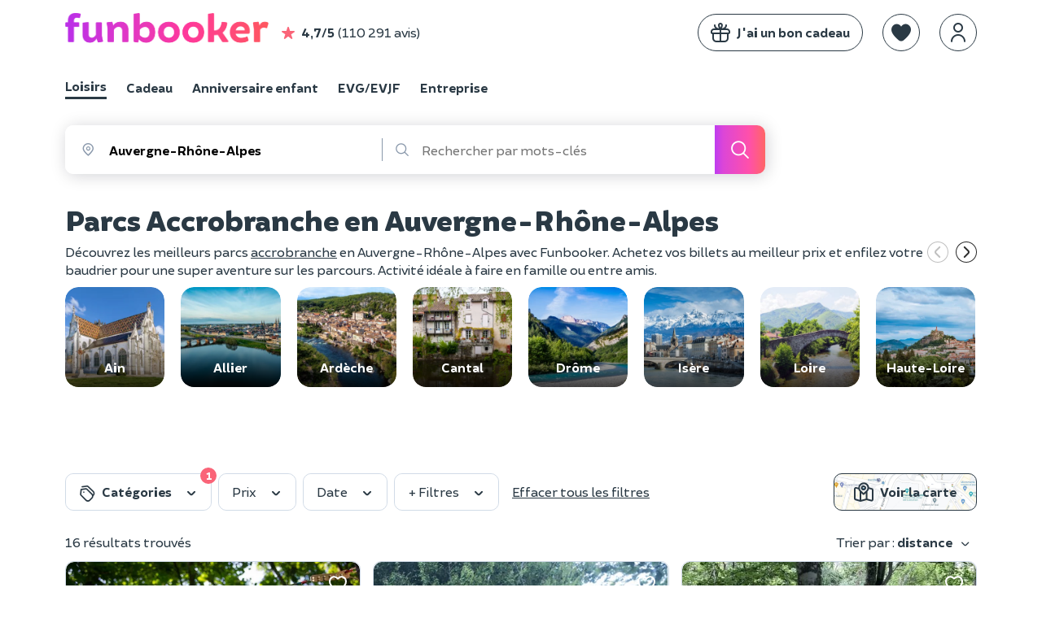

--- FILE ---
content_type: text/html; charset=UTF-8
request_url: https://www.funbooker.com/fr/category/accrobranche/auvergne-rhone-alpes
body_size: 19789
content:
<!doctype html>
<html lang="fr">
<head>
    <meta charset="utf-8"><script>
    (function (w, d, s, l, i) {
        w[l] = w[l] || [];
        w[l].push({
            'gtm.start': new Date().getTime(), event: 'gtm.js'
        });
        var f = d.getElementsByTagName(s)[0],
                j = d.createElement(s), dl = l != 'dataLayer' ? '&l=' + l : '';
        j.async = true;
        j.src = 'https://www.googletagmanager.com/gtm.js?id=' + i + dl;
        f.parentNode.insertBefore(j, f);
    })(window, document, 'script', 'dataLayer', 'GTM-MDWD3BL');
</script>
                <link rel="dns-prefetch" href="https://res.cloudinary.com/">
        <link rel="preload" href="https://cdn.funbooker.com/graphic-charter/fonts/fb-icons-3_4.woff2" as="font" type="font/woff2" crossorigin="anonymous">
        <link rel="preload" href="https://cdn.funbooker.com/graphic-charter/fonts/Brocha-Regular.woff2" as="font" type="font/woff2" crossorigin="anonymous">
        <link rel="preload" href="https://cdn.funbooker.com/graphic-charter/fonts/Brocha-Bold.woff2" as="font" type="font/woff2" crossorigin="anonymous">
        <link rel="preload" href="https://cdn.funbooker.com/graphic-charter/fonts/Brocha-Black.woff2" as="font" type="font/woff2" crossorigin="anonymous">
    

            <title>Accrobranche en Auvergne Rhône-Alpes : les meilleurs parcs</title>

    <meta name="description" content="Parcours Accrobranche en Auvergne-Rhône-Alpes - Trouvez les meilleurs accrobranche de la région et réservez votre prochain parcours en ligne ! Enfilez votre baudrier et partez faire le plein de sensations fortes !">



    <link rel="canonical" href="https://www.funbooker.com/fr/category/accrobranche/auvergne-rhone-alpes" />


    <meta property="og:title" content="Accrobranche en Auvergne Rhône-Alpes : les meilleurs parcs"/>

    <meta property="og:description" content="Parcours Accrobranche en Auvergne-Rhône-Alpes - Trouvez les meilleurs accrobranche de la région et réservez votre prochain parcours en ligne ! Enfilez votre baudrier et partez faire le plein de sensations fortes !"/>

    <meta property="og:image" content=""/>

    <meta name="viewport" content="height=device-height, width=device-width, initial-scale=1.0, minimum-scale=1.0, maximum-scale=1.0, user-scalable=no, minimal-ui">
    <meta http-equiv="X-UA-Compatible" content="IE=edge">
    <meta name="mobile-web-app-capable" content="yes">

            <link rel="icon" type="image/png" href="/favicon-180x180.png" sizes="144x144">
    
            <link rel="stylesheet" href="https://cdn.funbooker.com/graphic-charter/css/graphic-charter.02fceee4f674c18bc8e8672e97f2d3f4c1687d68.css" type="text/css" media="all">
        <link rel="stylesheet" href="https://cdn.funbooker.com/assets/common_classic.bd7d8bdece63c3eeb334.css" type="text/css" media="all">
                <meta name="p:domain_verify" content="4d04cd271df4f8c3b2741227e48a5f8b"/>
    </head>

<body class="classic elsa  " data-occasion="entertainment">

    
    <header>
                    




        







<div
    id="mobile-menu"
    class="position-fixed w-100 h-100 left-0 bg-white font-weight-bold  top-0"
    style="z-index:  1050; display: none;"
>
    <div class="flex space-between items-center px-4 border rounded-top" style="box-shadow: 0px 0px 15px 9px rgba(0,0,0,0.1);">
        <p class="mb-0">Menu</p>
        <i class="fal fa-times close-icon py-3 cursor-pointer " aria-hidden="true"></i>
    </div>


    <div class="fb-navbar fb-navbar--inverted flex-sm-col pt-3 pt-sm-3 classic">
                                    <a class="flex items-center mb-2 pl-4" href="/fr/category/activites">
                <img style="border-radius: 5px" class="mr-3 float-left" width="40px" height="40px" src="https://res.cloudinary.com/funbooker/image/upload/ar_4:3,c_fill,dpr_2.0,f_auto,q_auto,w_300/v1/marketplace-listing/vm7kzqzohzkmnv716h7j" alt="calendar" />
                <div class="fb-navbar__item mr-4 px-sm-0 text-dark 1"
                     style="border-bottom-width: 0px !important; display: block"
                >
                    <p class="mb-0 text-left w-100 ">Loisirs</p>
                    <p class="mb-0" style="font-weight: normal">17 000 activités près de chez vous</p>
                </div>
            </a>
                                            <a class="flex items-center mb-2 pl-4" href="/fr/theme/cadeau">
                <img style="border-radius: 5px" class="mr-3 float-left" width="40px" height="40px" src="https://res.cloudinary.com/funbooker/image/upload/ar_6:6,c_fill,f_auto,q_auto,w_300/v1/marketplace-listing/awgabwtycyk5brdk5bfh" alt="calendar" />
                <div class="fb-navbar__item mr-4 px-sm-0 text-dark "
                     style="border-bottom-width: 0px !important; display: block"
                >
                    <p class="mb-0 text-left w-100 ">Cadeau</p>
                    <p class="mb-0" style="font-weight: normal">Nos meilleures expériences à offrir</p>
                </div>
            </a>
                                            <a class="flex items-center mb-2 pl-4" href="/fr/category/anniversaire-enfant">
                <img style="border-radius: 5px" class="mr-3 float-left" width="40px" height="40px" src="https://res.cloudinary.com/funbooker/image/upload/ar_4:3,c_fill,dpr_auto,f_auto,q_auto,w_500/v1/marketplace-listing/erfsvakswn0ww9mwiiil" alt="calendar" />
                <div class="fb-navbar__item mr-4 px-sm-0 text-dark "
                     style="border-bottom-width: 0px !important; display: block"
                >
                    <p class="mb-0 text-left w-100 ">Anniversaire enfant</p>
                    <p class="mb-0" style="font-weight: normal">À domicile où dans un lieu</p>
                </div>
            </a>
                                            <a class="flex items-center mb-2 pl-4" href="/fr/evg-evjf">
                <img style="border-radius: 5px" class="mr-3 float-left" width="40px" height="40px" src="https://res.cloudinary.com/funbooker/image/upload/ar_4:3,c_fill,dpr_2.0,f_auto,q_auto,w_300/v1/marketplace-listing/a6wwgpleyploq6gkukfq" alt="calendar" />
                <div class="fb-navbar__item mr-4 px-sm-0 text-dark "
                     style="border-bottom-width: 0px !important; display: block"
                >
                    <p class="mb-0 text-left w-100 ">EVG/EVJF</p>
                    <p class="mb-0" style="font-weight: normal">Activités festives pour votre groupe</p>
                </div>
            </a>
                                                <hr class="mt-2 mb-3 mx-4" />
                        <a class="flex items-center mb-2 pl-4" href="/fr/category/evenement-entreprise">
                <img style="border-radius: 5px" class="mr-3 float-left" width="40px" height="40px" src="https://res.cloudinary.com/funbooker/image/upload/ar_16:11,c_fill,dpr_2.0,f_auto,q_auto,h_400/v1680620187/website/b2b/homepage_business_team_building.png" alt="calendar" />
                <div class="fb-navbar__item mr-4 px-sm-0 text-dark "
                     style="border-bottom-width: 0px !important; display: block"
                >
                    <p class="mb-0 text-left w-100 ">Entreprise</p>
                    <p class="mb-0" style="font-weight: normal">Team building, séminaires, réunions</p>
                </div>
            </a>
            </div>


    <hr class="mt-2">

    <div class="flex flex-col">
                            <div class="flex flex-start text-dark px-4 mr-4 mb-2 items-center" js-link data-href="https://www.funbooker.com/fr/accueil-cadeau?reactRouting=accueil">
                <i class="fal fa-gift mr-3 " style="font-size: 1.5rem"></i>
                <span class="text-dark" style="font-weight: normal">J&#039;ai un bon cadeau </span>
            </div>
            </div>
    <div class="flex flex-col">
                            <div class="flex flex-start text-dark px-4 mr-4 mb-2 items-center" js-link data-href="https://www.funbooker.com/fr/page/devenir-funpro?reactRouting=accueil">
                <i class="fal fa-handshake mr-3 " style="font-size: 1.5rem"></i>
                <span class="text-dark" style="font-weight: normal">Devenir partenaire </span>
            </div>
            </div>
        </div>
<div
    class="mobile-header flex items-center w-100 d-none-min-sm p-3  "
    style="z-index:  10"
>
                <div id="main-navbar-button" class="cursor-pointer">
        <span class="sr-only">Toggle navigation</span>
        <span
            class="d-block bg-dark"
            style="width: 20px; height: 1px; display: block"
        >
        </span>
        <span
            class="d-block bg-dark"
            style="width: 20px; height: 1px; display: block; margin-top: 0.4rem; margin-bottom: 0.4rem;"
        >
        </span>
        <span
            class="d-block bg-dark"
            style="width: 20px; height: 1px; display: block"
        >
        </span>
    </div>

    <div class="ml-3" style="height: 30px">
        <a href="/fr/">
            <img alt="Funbooker" title="Funbooker" src="https://cdn.funbooker.com/images/funbooker/logo/logo-rainbow-3.png" width="180px">
        </a>
    </div>

    <div class="flex flex-center ml-auto">
                    <div class="flex items-center responsive-margin" id="button-search-engine">
                <i class="fal fa-magnifying-glass" style="font-size: 1.5rem;"></i>
            </div>
                <div
           data-favorite
           data-url="/fr/wishlist"
           data-is-mobile="true"
           class="flex items-center ml-3 responsive-margin"
        ></div>
        <div
            data-auth-system
            data-display-funbooker=""
            data-mobile="true"
        ></div>
    </div>
    <style>
      @media (max-width: 400px) {
        .mobile-header .responsive-margin {
          margin-left: 0.75rem !important;
        }
      }
    </style>
</div>

<nav
    class=" "
    style="z-index:  1050"
>
    <div class="fb-container flex space-between d-none-sm py-3">
        <div class="flex items-center w-100">
            <a href="/fr/">
                <img alt="Funbooker" title="Funbooker" src="https://cdn.funbooker.com/images/funbooker/logo/logo-rainbow-3.png" width="250px">
            </a>
            <div class="flex items-center  d-none-md" js-link  data-href="/fr/review/page">
                <i class="fas fa-star text-primary ml-3 mr-2 ml-sm-0" aria-hidden="true"></i>
                <strong class="mr-1">4,7/5</strong>
                 (110 291 avis)
            </div>
        </div>
        <div class="flex w-100 flex-end items-center" id="mainNavBar">

                            <div class="fb-btn fb-btn--secondary mr-4 " js-link data-href="https://www.funbooker.com/fr/accueil-cadeau?reactRouting=accueil" style="border: 1px solid #2a3944;">
                    <div class="flex items-center">
                        <i class="fal fa-gift  mr-2" style="font-size: 1.5rem;"></i>
                        <span class=" text-ws-no-wrap">J&#039;ai un bon cadeau</span>
                    </div>
                </div>
            
            <div data-favorite data-url="/fr/wishlist" class="mt-0"></div>
            <div
                data-auth-system
                data-display-funbooker=""
                data-font-color="text-dark"
            ></div>

                                </div>
    </div>
                    <div class="fb-container">
            
<style>
  .switch-occation-container::-webkit-scrollbar {
    height: 0px;
  }
</style>

<div class="switch-occation-container fb-navbar--dark fb-navbar flex-sm-col pt-3 pt-sm-0  overflow-x-auto-sm classic" id="navbarContainer" style="overflow-x: hidden;">
    <div class="flex" style="white-space : nowrap">

                                    <a
                    class="fb-navbar__item mr-4 pb-sm-1 mr-sm-4 text-dark border-bottom border-dark"
                    href="/fr/category/activites"
                    style="border-bottom-width: 3px !important;"

                >
                    Loisirs
                </a>
                                                <a
                    class="fb-navbar__item mr-4 pb-sm-1 mr-sm-4 text-dark "
                    href="/fr/theme/cadeau"
                    style="border-bottom-width: 3px !important;"

                >
                    Cadeau
                </a>
                                                <a
                    class="fb-navbar__item mr-4 pb-sm-1 mr-sm-4 text-dark "
                    href="/fr/category/anniversaire-enfant"
                    style="border-bottom-width: 3px !important;"

                >
                    Anniversaire enfant
                </a>
                                                <a
                    class="fb-navbar__item mr-4 pb-sm-1 mr-sm-4 text-dark "
                    href="/fr/evg-evjf"
                    style="border-bottom-width: 3px !important;"

                >
                    EVG/EVJF
                </a>
                                                <a
                    class="fb-navbar__item mr-4 pb-sm-1 mr-sm-4 text-dark "
                    href="/fr/category/evenement-entreprise"
                    style="border-bottom-width: 3px !important;"

                >
                    Entreprise
                </a>
                        </div>
</div>
        </div>
    </nav>


<div id="ajaxFlashMessages" class="overlay-alert-container"></div>
            
<div  class="overlay-alert-container">
    </div>
            </header><main class="occasion-gift local-page">

                    <div class="fb-container mt-2">
                                    <div id="react-search-engine" class="search-engine mt-4 mb-3 "></div>
<style>
    .search-engine:empty {
      height: 60px;
        @media screen and (max-width: 850px) {
          height: 0 !important;
          margin: 0 !important;
        }
    }
    .search-engine.search-engine--b2b:empty {
      height: 141px;
    }
</style>
                                                    <h1 class="pt-3  mb-0 ">
                        Parcs Accrobranche en Auvergne-Rhône-Alpes
                    </h1>
                            </div>
                            <div class="fb-container">
                    <style>
                        /* Used in "seo_content.headerContent|raw" */
                        .read-more-hidden {
                            display: none;
                        }
                        .lr-seo-header-content {
                            margin: 0;
                        }
                    </style>
                                            <p><p>Découvrez les meilleurs parcs <a href="/fr/category/accrobranche">accrobranche</a> en Auvergne-Rhône-Alpes avec Funbooker. Achetez vos billets au meilleur prix et enfilez votre baudrier pour une super aventure sur les parcours. Activité idéale à faire en famille ou entre amis.</p></p>
                                    </div>
            
                <section class="fb-container">
  <div id="topCategory">
                            <div
    class="carousel owl-carousel"
    data-carousel
    data-nav="true"
    data-items="2"
    data-items-tablet="5"
    data-items-desktop="8"
>
      
                <a class="fb-thumbnail fb-thumbnail--small" href=/fr/category/accrobranche/ain>
            <div class="fb-thumbnail fb-thumbnail--small h-100">
              <div class="fb-thumbnail__image-anim">   
                        <img src="https://res.cloudinary.com/funbooker/image/upload/ar_6:6,c_fill,f_auto,q_auto,w_300/v1715593415/shutterstock_1951429837_t0z7r7.jpg"
                            alt="ain" class="fb-thumbnail__image">
                              </div>
                    <div class="fb-thumbnail__content">
                        <div class="fb-thumbnail__title">Ain</div>
                </div>

                    </div>
                </a>  

                <a class="fb-thumbnail fb-thumbnail--small" href=/fr/category/accrobranche/allier>
            <div class="fb-thumbnail fb-thumbnail--small h-100">
              <div class="fb-thumbnail__image-anim">   
                        <img src="https://res.cloudinary.com/funbooker/image/upload/ar_6:6,c_fill,f_auto,q_auto,w_300/v1715593476/shutterstock_2449060317_te1nlp.jpg"
                            alt="allier" class="fb-thumbnail__image">
                              </div>
                    <div class="fb-thumbnail__content">
                        <div class="fb-thumbnail__title">Allier</div>
                </div>

                    </div>
                </a>  

                <a class="fb-thumbnail fb-thumbnail--small" href=/fr/category/accrobranche/ardeche>
            <div class="fb-thumbnail fb-thumbnail--small h-100">
              <div class="fb-thumbnail__image-anim">   
                        <img src="https://res.cloudinary.com/funbooker/image/upload/ar_6:6,c_fill,f_auto,q_auto,w_300/v1715593542/shutterstock_2153857807_hk9olb.jpg"
                            alt="ardèche" class="fb-thumbnail__image">
                              </div>
                    <div class="fb-thumbnail__content">
                        <div class="fb-thumbnail__title">Ardèche</div>
                </div>

                    </div>
                </a>  

                <a class="fb-thumbnail fb-thumbnail--small" href=/fr/category/accrobranche/cantal>
            <div class="fb-thumbnail fb-thumbnail--small h-100">
              <div class="fb-thumbnail__image-anim">   
                        <img src="https://res.cloudinary.com/funbooker/image/upload/ar_6:6,c_fill,f_auto,q_auto,w_300/v1715593637/shutterstock_135878318_kdlpfn.jpg"
                            alt="Cantal" class="fb-thumbnail__image">
                              </div>
                    <div class="fb-thumbnail__content">
                        <div class="fb-thumbnail__title">Cantal</div>
                </div>

                    </div>
                </a> 

                <a class="fb-thumbnail fb-thumbnail--small" href=/fr/category/accrobranche/drome>
            <div class="fb-thumbnail fb-thumbnail--small h-100">
              <div class="fb-thumbnail__image-anim">   
                        <img src="https://res.cloudinary.com/funbooker/image/upload/ar_6:6,c_fill,f_auto,q_auto,w_300/v1715593916/shutterstock_678873919_m8dj1e.jpg"
                            alt="Drôme" class="fb-thumbnail__image">
                              </div>
                    <div class="fb-thumbnail__content">
                        <div class="fb-thumbnail__title">Drôme</div>
                </div>

                    </div>
                </a> 

                <a class="fb-thumbnail fb-thumbnail--small" href=/fr/category/accrobranche/isere>
            <div class="fb-thumbnail fb-thumbnail--small h-100">
                <div class="fb-thumbnail__image-anim">       
                <img src="https://res.cloudinary.com/funbooker/image/upload/ar_6:6,c_fill,f_auto,q_auto,w_300/v1711032696/shutterstock_161553770_hxyppy.jpg" alt="isère" class="fb-thumbnail__image">
                    </div>

                    <div class="fb-thumbnail__content">
                        <div class="fb-thumbnail__title">Isère</div>
                </div>

                    </div>
                </a>

                <a class="fb-thumbnail fb-thumbnail--small" href=/fr/category/accrobranche/loire>
            <div class="fb-thumbnail fb-thumbnail--small h-100">
                <div class="fb-thumbnail__image-anim">       
                <img src="https://res.cloudinary.com/funbooker/image/upload/ar_6:6,c_fill,f_auto,q_auto,w_300/v1715593976/shutterstock_2352311473_ndrvow.jpg" alt="Loire" class="fb-thumbnail__image">
                    </div>

                    <div class="fb-thumbnail__content">
                        <div class="fb-thumbnail__title">Loire</div>
                </div>
                    </div>
                </a>

                <a class="fb-thumbnail fb-thumbnail--small" href=/fr/category/accrobranche/haute-loire>
            <div class="fb-thumbnail fb-thumbnail--small h-100">
                <div class="fb-thumbnail__image-anim">       
                <img src="https://res.cloudinary.com/funbooker/image/upload/ar_6:6,c_fill,f_auto,q_auto,w_300/v1715594023/shutterstock_2404060935_kz72ce.jpg" alt="Haute-Loire" class="fb-thumbnail__image">
                    </div>

                    <div class="fb-thumbnail__content">
                        <div class="fb-thumbnail__title">Haute-Loire</div>
                </div>

                    </div>
                </a>

                <a class="fb-thumbnail fb-thumbnail--small" href=/fr/category/accrobranche/puy-de-dome>
            <div class="fb-thumbnail fb-thumbnail--small h-100">
                <div class="fb-thumbnail__image-anim">       
                        <img src="https://res.cloudinary.com/funbooker/image/upload/ar_6:6,c_fill,f_auto,q_auto,w_300/v1706604438/Local%20Page/region-puy-de-dome.png"
                            alt="Puy-de-Dôme" class="fb-thumbnail__image">
                              </div>

                    <div class="fb-thumbnail__content">
                        <div class="fb-thumbnail__title">Puy-de-Dôme</div>
                </div>
                    </div>
                </a>

                <a class="fb-thumbnail fb-thumbnail--small" href=/fr/category/accrobranche/rhone>
            <div class="fb-thumbnail fb-thumbnail--small h-100">
                <div class="fb-thumbnail__image-anim">                 
                  <img src="https://res.cloudinary.com/funbooker/image/upload/ar_6:6,c_fill,f_auto,q_auto,w_300/v1715594147/shutterstock_1138607381_yvjua1.jpg"
                            alt="Rhône" class="fb-thumbnail__image">
                    </div>

                    <div class="fb-thumbnail__content">
                        <div class="fb-thumbnail__title">Rhône</div>
                </div>

                    </div>
                </a>

                <a class="fb-thumbnail fb-thumbnail--small" href=/fr/category/accrobranche/savoie>
            <div class="fb-thumbnail fb-thumbnail--small h-100">
                <div class="fb-thumbnail__image-anim">                 
                  <img src="https://res.cloudinary.com/funbooker/image/upload/ar_6:6,c_fill,f_auto,q_auto,w_300/v1706604643/Local%20Page/savoie-region.png"
                            alt="Savoie" class="fb-thumbnail__image">
                    </div>

                    <div class="fb-thumbnail__content">
                        <div class="fb-thumbnail__title">Savoie</div>
                </div>

                    </div>
                </a>

                <a class="fb-thumbnail fb-thumbnail--small" href=/fr/category/accrobranche/haute-savoie>
            <div class="fb-thumbnail fb-thumbnail--small h-100">
              <div class="fb-thumbnail__image-anim">   
                        <img src="https://res.cloudinary.com/funbooker/image/upload/ar_6:6,c_fill,f_auto,q_auto,w_300/v1707400358/shutterstock_2133629823_lw5rbh.jpg"
                            alt="haute savoie" class="fb-thumbnail__image">
                              </div>
                    <div class="fb-thumbnail__content">
                        <div class="fb-thumbnail__title">Haute-Savoie</div>
                </div>

                    </div>
                </a>




                    </div>
                </a>
            </div>
        </section>
    <div class="fb-container">
        <div class="flex space-between w-100 flex-md-col mt-3">
        <div id="react-search-filter"></div>
<style>
    #react-search-filter:empty {
        min-height: 46px;
        @media screen and (max-width: 850px) {
            min-height: 40px;
        }
    }
</style>

        <div id="react-map-button" class="ml-3 d-none-md"></div>
    </div>
</div>
<div class="fb-container pt-3 position-relative" id="searchResults">
    <section class="results-list">
                    <div class="flex items-center">
                <div id="activity-count" class="activity-count text-dark">
                    16 résultats trouvés
                </div>
                <div id="activity-count-mobile" class="activity-count text-dark">
                    16 résultats
                </div>
                                    <div id="react-search-sort" class="ml-auto" data-sort=""></div>
                            </div>
                

    <div class="listing-grid-v2 mb-3" data-tracking-items="searchGrid">
        

                    <div class="listing-card-v2 listing-card-desktop" data-listing-card data-id="324650692" data-name="Parc Accrobranche à Rillieux-la-Pape au Fort de Vancia" data-slug="parcours-aventure-accrobranche-au-fort-de-vancia-proche-de-lyon">
        <a href="/fr/annonce/parcours-aventure-accrobranche-au-fort-de-vancia-proche-de-lyon/voir" title="Parc Accrobranche à Rillieux-la-Pape au Fort de Vancia" class="text-decoration-none">
            <div class="listing-card-v2__image">
                <div
                    data-wishlist-button
                    data-listing-id="324650692"
                    data-slug="parcours-aventure-accrobranche-au-fort-de-vancia-proche-de-lyon"
                    class="listing-card-v2__like"
                >
                </div>
                                                                
                <img src='[data-uri]'
                     alt="Parc&#x20;Accrobranche&#x20;&#x00E0;&#x20;Rillieux-la-Pape&#x20;au&#x20;Fort&#x20;de&#x20;Vancia" class='lazyload w-100'
                     data-srcset="https://res.cloudinary.com/funbooker/image/upload/ar_4:3,c_fill,f_auto,q_auto,w_300/v1/marketplace-listing/lwicgl7gw49odlfsj5zk 1x, https://res.cloudinary.com/funbooker/image/upload/ar_4:3,c_fill,dpr_2.0,f_auto,q_auto,w_300/v1/marketplace-listing/lwicgl7gw49odlfsj5zk 2x"
                     title="Parc&#x20;Accrobranche&#x20;&#x00E0;&#x20;Rillieux-la-Pape&#x20;au&#x20;Fort&#x20;de&#x20;Vancia" width='300'
                />
                                                                </div>

            <div class="listing-card-v2__description ">
                                                    
                <p class="listing-card-v2__title">
                    <a href="/fr/annonce/parcours-aventure-accrobranche-au-fort-de-vancia-proche-de-lyon/voir" class="mt-1">
                        Parc Accrobranche à Rillieux-la-Pape au Fort de Vancia
                    </a>
                </p>

                <div class="flex items-center">
                    
                    
                                                                
                                                                
                    
                                        
                    
                    
                                                                <div class="mt-2 mb-1">
                            <p class="listing-card-v2__tag rounded-sm border text-sm d-inline my-2 border-green text-green-valid font-weight-bold mr-2" style="white-space: nowrap">
                                Instantané
                            </p>
                        </div>
                                            <div class="mt-2 mb-1">
                            <p class="listing-card-v2__tag rounded-sm border text-sm d-inline my-2 border-purple text-purple font-weight-bold mr-2" style="white-space: nowrap">
                                Top vente
                            </p>
                        </div>
                    
                                    </div>

                <div class="listing-card-v2__detail w-100">
                    <div class="flex items-center space-between ">
                        <div class="float-left">
                                                            <div class="listing-card-v2__price">19 €
                                </div>
                                                                                </div>
                                                    <div class="listing-card-v2__rating pt-1 flex float-right">
                                <i class="far fun-icon fa-fw fa-star mr-1" aria-hidden="true"></i>
                                <span class="listing-card-v2__average-rating">
                                    <strong>4,9</strong>
                                    (51)
                                </span>
                            </div>
                                            </div>
                </div>
            </div>
        </a>
    </div>

         <div class="border-top pt-3 pb-2 listing-card-mobile">
        <div class="listing-card-v2 w-inherit" data-listing-card data-id="324650692" data-name="Parc Accrobranche à Rillieux-la-Pape au Fort de Vancia" data-slug="parcours-aventure-accrobranche-au-fort-de-vancia-proche-de-lyon" style="width: 400px;">
            <a href="/fr/annonce/parcours-aventure-accrobranche-au-fort-de-vancia-proche-de-lyon/voir" title="Parc Accrobranche à Rillieux-la-Pape au Fort de Vancia" class="text-decoration-none listing-card-v2--horizontal-simple" style="width: 100%; user-select: none;">
                <div class="listing-card-v2__image">
                                                            <img src="https://res.cloudinary.com/funbooker/image/upload/ar_4:3,c_fill,dpr_2.0,f_auto,q_auto,w_300/v1/marketplace-listing/lwicgl7gw49odlfsj5zk" alt="Parc&#x20;Accrobranche&#x20;&#x00E0;&#x20;Rillieux-la-Pape&#x20;au&#x20;Fort&#x20;de&#x20;Vancia" class="w-100" draggable="false">
                    <div
                        data-wishlist-button
                        data-listing-id="324650692"
                        data-slug="parcours-aventure-accrobranche-au-fort-de-vancia-proche-de-lyon"
                        class="listing-card-v2__like"
                    >
                        <svg xmlns="http://www.w3.org/2000/svg" width="24" height="24" viewBox="0 0 24 24" fill="none" style="width: 24px; height: 24px; fill: transparent; stroke: rgb(255, 255, 255); stroke-width: 2;">
                            <path d="M2 9.1371C2 14 6.01943 16.5914 8.96173 18.9109C10 19.7294 11 20.5 12 20.5C13 20.5 14 19.7294 15.0383 18.9109C17.9806 16.5914 22 14 22 9.1371C22 4.27416 16.4998 0.825464 12 5.50063C7.50016 0.825464 2 4.27416 2 9.1371Z"></path>
                        </svg>
                    </div>
                                                                                </div>
                <div style="flex: 1 1 0%;">
                    <div class="listing-card-v2__description">
                        <div class="listing-card-v2__title">
                            Parc Accrobranche à Rillieux-la-Pape au Fort de Vancia
                        </div>
                        <div class="flex items-center">
                            
                            
                                                                                        
                                                                                        
                            
                            
                            
                            
                                                                                        <div class="mr-2 mb-1 mt-2">
                                    <div class="rounded-sm border text-sm d-inline my-2 border-green text-green-valid font-weight-bold listing-card-v2__tag">
                                        Instantané
                                    </div>
                                </div>
                                                    </div>
                        <div class="listing-card-v2__detail flex items-center space-between text-dark">
                            <div>
                                                                    <div class="listing-card-v2__price">19 €</div>
                                                            </div>
                                                            <div class="mt-1 flex items-center">
                                    <i class="fal fa-star fa-fw text-primary text-lg"></i>
                                    <strong>4,9</strong>
                                    <span class="ml-1">
                                        (51)
                                    </span>
                                </span>
                                </div>
                                                    </div>
                    </div>
                </div>
            </a>
        </div>
    </div>
    
                    <div class="listing-card-v2 listing-card-desktop" data-listing-card data-id="1131034006" data-name="Accrobranche &amp; tyrolienne à virages à Chazelles-sur-Lavieu (42)" data-slug="tyrolienne-a-virages-a-chazelles-sur-lavieu-42">
        <a href="/fr/annonce/tyrolienne-a-virages-a-chazelles-sur-lavieu-42/voir" title="Accrobranche &amp; tyrolienne à virages à Chazelles-sur-Lavieu (42)" class="text-decoration-none">
            <div class="listing-card-v2__image">
                <div
                    data-wishlist-button
                    data-listing-id="1131034006"
                    data-slug="tyrolienne-a-virages-a-chazelles-sur-lavieu-42"
                    class="listing-card-v2__like"
                >
                </div>
                                                                
                <img src='[data-uri]'
                     alt="Accrobranche&#x20;&amp;&#x20;tyrolienne&#x20;&#x00E0;&#x20;virages&#x20;&#x00E0;&#x20;Chazelles-sur-Lavieu&#x20;&#x28;42&#x29;" class='lazyload w-100'
                     data-srcset="https://res.cloudinary.com/funbooker/image/upload/ar_4:3,c_fill,f_auto,q_auto,w_300/v1/marketplace-listing/rcscbl9pusrk6l5lxvze 1x, https://res.cloudinary.com/funbooker/image/upload/ar_4:3,c_fill,dpr_2.0,f_auto,q_auto,w_300/v1/marketplace-listing/rcscbl9pusrk6l5lxvze 2x"
                     title="Accrobranche&#x20;&amp;&#x20;tyrolienne&#x20;&#x00E0;&#x20;virages&#x20;&#x00E0;&#x20;Chazelles-sur-Lavieu&#x20;&#x28;42&#x29;" width='300'
                />
                                                                </div>

            <div class="listing-card-v2__description ">
                                                    
                <p class="listing-card-v2__title">
                    <a href="/fr/annonce/tyrolienne-a-virages-a-chazelles-sur-lavieu-42/voir" class="mt-1">
                        Accrobranche &amp; tyrolienne à virages à Chazelles-sur-Lavieu (42)
                    </a>
                </p>

                <div class="flex items-center">
                    
                    
                                                                
                    
                    
                                        
                    
                    
                                                                <div class="mt-2 mb-1">
                            <p class="listing-card-v2__tag rounded-sm border text-sm d-inline my-2 border-green text-green-valid font-weight-bold mr-2" style="white-space: nowrap">
                                Instantané
                            </p>
                        </div>
                    
                                    </div>

                <div class="listing-card-v2__detail w-100">
                    <div class="flex items-center space-between ">
                        <div class="float-left">
                                                            <div class="listing-card-v2__price">32 €
                                </div>
                                                                                </div>
                                                    <div class="listing-card-v2__rating pt-1 flex float-right">
                                <i class="far fun-icon fa-fw fa-star mr-1" aria-hidden="true"></i>
                                <span class="listing-card-v2__average-rating">
                                    <strong>5,0</strong>
                                    (1)
                                </span>
                            </div>
                                            </div>
                </div>
            </div>
        </a>
    </div>

         <div class="border-top pt-3 pb-2 listing-card-mobile">
        <div class="listing-card-v2 w-inherit" data-listing-card data-id="1131034006" data-name="Accrobranche &amp; tyrolienne à virages à Chazelles-sur-Lavieu (42)" data-slug="tyrolienne-a-virages-a-chazelles-sur-lavieu-42" style="width: 400px;">
            <a href="/fr/annonce/tyrolienne-a-virages-a-chazelles-sur-lavieu-42/voir" title="Accrobranche &amp; tyrolienne à virages à Chazelles-sur-Lavieu (42)" class="text-decoration-none listing-card-v2--horizontal-simple" style="width: 100%; user-select: none;">
                <div class="listing-card-v2__image">
                                                            <img src="https://res.cloudinary.com/funbooker/image/upload/ar_4:3,c_fill,dpr_2.0,f_auto,q_auto,w_300/v1/marketplace-listing/rcscbl9pusrk6l5lxvze" alt="Accrobranche&#x20;&amp;&#x20;tyrolienne&#x20;&#x00E0;&#x20;virages&#x20;&#x00E0;&#x20;Chazelles-sur-Lavieu&#x20;&#x28;42&#x29;" class="w-100" draggable="false">
                    <div
                        data-wishlist-button
                        data-listing-id="1131034006"
                        data-slug="tyrolienne-a-virages-a-chazelles-sur-lavieu-42"
                        class="listing-card-v2__like"
                    >
                        <svg xmlns="http://www.w3.org/2000/svg" width="24" height="24" viewBox="0 0 24 24" fill="none" style="width: 24px; height: 24px; fill: transparent; stroke: rgb(255, 255, 255); stroke-width: 2;">
                            <path d="M2 9.1371C2 14 6.01943 16.5914 8.96173 18.9109C10 19.7294 11 20.5 12 20.5C13 20.5 14 19.7294 15.0383 18.9109C17.9806 16.5914 22 14 22 9.1371C22 4.27416 16.4998 0.825464 12 5.50063C7.50016 0.825464 2 4.27416 2 9.1371Z"></path>
                        </svg>
                    </div>
                                                                                </div>
                <div style="flex: 1 1 0%;">
                    <div class="listing-card-v2__description">
                        <div class="listing-card-v2__title">
                            Accrobranche &amp; tyrolienne à virages à Chazelles-sur-Lavieu (42)
                        </div>
                        <div class="flex items-center">
                            
                            
                                                                                        
                            
                            
                            
                            
                            
                                                                                        <div class="mr-2 mb-1 mt-2">
                                    <div class="rounded-sm border text-sm d-inline my-2 border-green text-green-valid font-weight-bold listing-card-v2__tag">
                                        Instantané
                                    </div>
                                </div>
                                                    </div>
                        <div class="listing-card-v2__detail flex items-center space-between text-dark">
                            <div>
                                                                    <div class="listing-card-v2__price">32 €</div>
                                                            </div>
                                                            <div class="mt-1 flex items-center">
                                    <i class="fal fa-star fa-fw text-primary text-lg"></i>
                                    <strong>5,0</strong>
                                    <span class="ml-1">
                                        (1)
                                    </span>
                                </span>
                                </div>
                                                    </div>
                    </div>
                </div>
            </a>
        </div>
    </div>
    
                    <div class="listing-card-v2 listing-card-desktop" data-listing-card data-id="19111893" data-name="Parc Accrobranche à Chazelles-sur-Lavieu (42)" data-slug="parcours-accrobranche-a-chazelles-sur-lavieu-42">
        <a href="/fr/annonce/parcours-accrobranche-a-chazelles-sur-lavieu-42/voir" title="Parc Accrobranche à Chazelles-sur-Lavieu (42)" class="text-decoration-none">
            <div class="listing-card-v2__image">
                <div
                    data-wishlist-button
                    data-listing-id="19111893"
                    data-slug="parcours-accrobranche-a-chazelles-sur-lavieu-42"
                    class="listing-card-v2__like"
                >
                </div>
                                                                
                <img src='[data-uri]'
                     alt="Parc&#x20;Accrobranche&#x20;&#x00E0;&#x20;Chazelles-sur-Lavieu&#x20;&#x28;42&#x29;" class='lazyload w-100'
                     data-srcset="https://res.cloudinary.com/funbooker/image/upload/ar_4:3,c_fill,f_auto,q_auto,w_300/v1/marketplace-listing/yfewacmun30vxr29p2m2 1x, https://res.cloudinary.com/funbooker/image/upload/ar_4:3,c_fill,dpr_2.0,f_auto,q_auto,w_300/v1/marketplace-listing/yfewacmun30vxr29p2m2 2x"
                     title="Parc&#x20;Accrobranche&#x20;&#x00E0;&#x20;Chazelles-sur-Lavieu&#x20;&#x28;42&#x29;" width='300'
                />
                                                                </div>

            <div class="listing-card-v2__description ">
                                                    
                <p class="listing-card-v2__title">
                    <a href="/fr/annonce/parcours-accrobranche-a-chazelles-sur-lavieu-42/voir" class="mt-1">
                        Parc Accrobranche à Chazelles-sur-Lavieu (42)
                    </a>
                </p>

                <div class="flex items-center">
                    
                    
                                                                
                    
                    
                                        
                    
                    
                                                                <div class="mt-2 mb-1">
                            <p class="listing-card-v2__tag rounded-sm border text-sm d-inline my-2 border-green text-green-valid font-weight-bold mr-2" style="white-space: nowrap">
                                Instantané
                            </p>
                        </div>
                    
                                    </div>

                <div class="listing-card-v2__detail w-100">
                    <div class="flex items-center space-between ">
                        <div class="float-left">
                                                            <div class="listing-card-v2__price">11 €
                                </div>
                                                                                </div>
                                            </div>
                </div>
            </div>
        </a>
    </div>

         <div class="border-top pt-3 pb-2 listing-card-mobile">
        <div class="listing-card-v2 w-inherit" data-listing-card data-id="19111893" data-name="Parc Accrobranche à Chazelles-sur-Lavieu (42)" data-slug="parcours-accrobranche-a-chazelles-sur-lavieu-42" style="width: 400px;">
            <a href="/fr/annonce/parcours-accrobranche-a-chazelles-sur-lavieu-42/voir" title="Parc Accrobranche à Chazelles-sur-Lavieu (42)" class="text-decoration-none listing-card-v2--horizontal-simple" style="width: 100%; user-select: none;">
                <div class="listing-card-v2__image">
                                                            <img src="https://res.cloudinary.com/funbooker/image/upload/ar_4:3,c_fill,dpr_2.0,f_auto,q_auto,w_300/v1/marketplace-listing/yfewacmun30vxr29p2m2" alt="Parc&#x20;Accrobranche&#x20;&#x00E0;&#x20;Chazelles-sur-Lavieu&#x20;&#x28;42&#x29;" class="w-100" draggable="false">
                    <div
                        data-wishlist-button
                        data-listing-id="19111893"
                        data-slug="parcours-accrobranche-a-chazelles-sur-lavieu-42"
                        class="listing-card-v2__like"
                    >
                        <svg xmlns="http://www.w3.org/2000/svg" width="24" height="24" viewBox="0 0 24 24" fill="none" style="width: 24px; height: 24px; fill: transparent; stroke: rgb(255, 255, 255); stroke-width: 2;">
                            <path d="M2 9.1371C2 14 6.01943 16.5914 8.96173 18.9109C10 19.7294 11 20.5 12 20.5C13 20.5 14 19.7294 15.0383 18.9109C17.9806 16.5914 22 14 22 9.1371C22 4.27416 16.4998 0.825464 12 5.50063C7.50016 0.825464 2 4.27416 2 9.1371Z"></path>
                        </svg>
                    </div>
                                                                                </div>
                <div style="flex: 1 1 0%;">
                    <div class="listing-card-v2__description">
                        <div class="listing-card-v2__title">
                            Parc Accrobranche à Chazelles-sur-Lavieu (42)
                        </div>
                        <div class="flex items-center">
                            
                            
                                                                                        
                            
                            
                            
                            
                            
                                                                                        <div class="mr-2 mb-1 mt-2">
                                    <div class="rounded-sm border text-sm d-inline my-2 border-green text-green-valid font-weight-bold listing-card-v2__tag">
                                        Instantané
                                    </div>
                                </div>
                                                    </div>
                        <div class="listing-card-v2__detail flex items-center space-between text-dark">
                            <div>
                                                                    <div class="listing-card-v2__price">11 €</div>
                                                            </div>
                                                    </div>
                    </div>
                </div>
            </a>
        </div>
    </div>
    
                    <div class="listing-card-v2 listing-card-desktop" data-listing-card data-id="1850331374" data-name="Parc Accrobranche au Sappey-en-Chartreuse (38)" data-slug="accrobranche-en-chartreuse-proche-grenoble-38">
        <a href="/fr/annonce/accrobranche-en-chartreuse-proche-grenoble-38/voir" title="Parc Accrobranche au Sappey-en-Chartreuse (38)" class="text-decoration-none">
            <div class="listing-card-v2__image">
                <div
                    data-wishlist-button
                    data-listing-id="1850331374"
                    data-slug="accrobranche-en-chartreuse-proche-grenoble-38"
                    class="listing-card-v2__like"
                >
                </div>
                                                                
                <img src='[data-uri]'
                     alt="Parc&#x20;Accrobranche&#x20;au&#x20;Sappey-en-Chartreuse&#x20;&#x28;38&#x29;" class='lazyload w-100'
                     data-srcset="https://res.cloudinary.com/funbooker/image/upload/ar_4:3,c_fill,f_auto,q_auto,w_300/v1/marketplace-listing/mh7wb7nl6znewkuikxyo 1x, https://res.cloudinary.com/funbooker/image/upload/ar_4:3,c_fill,dpr_2.0,f_auto,q_auto,w_300/v1/marketplace-listing/mh7wb7nl6znewkuikxyo 2x"
                     title="Parc&#x20;Accrobranche&#x20;au&#x20;Sappey-en-Chartreuse&#x20;&#x28;38&#x29;" width='300'
                />
                                                                </div>

            <div class="listing-card-v2__description ">
                                                    
                <p class="listing-card-v2__title">
                    <a href="/fr/annonce/accrobranche-en-chartreuse-proche-grenoble-38/voir" class="mt-1">
                        Parc Accrobranche au Sappey-en-Chartreuse (38)
                    </a>
                </p>

                <div class="flex items-center">
                    
                    
                    
                                                                
                    
                                        
                    
                    
                                                                <div class="mt-2 mb-1">
                            <p class="listing-card-v2__tag rounded-sm border text-sm d-inline my-2 border-purple text-purple font-weight-bold mr-2" style="white-space: nowrap">
                                Top vente
                            </p>
                        </div>
                    
                                    </div>

                <div class="listing-card-v2__detail w-100">
                    <div class="flex items-center space-between ">
                        <div class="float-left">
                                                            <div class="listing-card-v2__price">24 €
                                </div>
                                                                                </div>
                                                    <div class="listing-card-v2__rating pt-1 flex float-right">
                                <i class="far fun-icon fa-fw fa-star mr-1" aria-hidden="true"></i>
                                <span class="listing-card-v2__average-rating">
                                    <strong>4,8</strong>
                                    (35)
                                </span>
                            </div>
                                            </div>
                </div>
            </div>
        </a>
    </div>

         <div class="border-top pt-3 pb-2 listing-card-mobile">
        <div class="listing-card-v2 w-inherit" data-listing-card data-id="1850331374" data-name="Parc Accrobranche au Sappey-en-Chartreuse (38)" data-slug="accrobranche-en-chartreuse-proche-grenoble-38" style="width: 400px;">
            <a href="/fr/annonce/accrobranche-en-chartreuse-proche-grenoble-38/voir" title="Parc Accrobranche au Sappey-en-Chartreuse (38)" class="text-decoration-none listing-card-v2--horizontal-simple" style="width: 100%; user-select: none;">
                <div class="listing-card-v2__image">
                                                            <img src="https://res.cloudinary.com/funbooker/image/upload/ar_4:3,c_fill,dpr_2.0,f_auto,q_auto,w_300/v1/marketplace-listing/mh7wb7nl6znewkuikxyo" alt="Parc&#x20;Accrobranche&#x20;au&#x20;Sappey-en-Chartreuse&#x20;&#x28;38&#x29;" class="w-100" draggable="false">
                    <div
                        data-wishlist-button
                        data-listing-id="1850331374"
                        data-slug="accrobranche-en-chartreuse-proche-grenoble-38"
                        class="listing-card-v2__like"
                    >
                        <svg xmlns="http://www.w3.org/2000/svg" width="24" height="24" viewBox="0 0 24 24" fill="none" style="width: 24px; height: 24px; fill: transparent; stroke: rgb(255, 255, 255); stroke-width: 2;">
                            <path d="M2 9.1371C2 14 6.01943 16.5914 8.96173 18.9109C10 19.7294 11 20.5 12 20.5C13 20.5 14 19.7294 15.0383 18.9109C17.9806 16.5914 22 14 22 9.1371C22 4.27416 16.4998 0.825464 12 5.50063C7.50016 0.825464 2 4.27416 2 9.1371Z"></path>
                        </svg>
                    </div>
                                                                                </div>
                <div style="flex: 1 1 0%;">
                    <div class="listing-card-v2__description">
                        <div class="listing-card-v2__title">
                            Parc Accrobranche au Sappey-en-Chartreuse (38)
                        </div>
                        <div class="flex items-center">
                            
                            
                            
                                                                                        
                            
                            
                            
                            
                                                                                        <div class="mr-2 mb-1 mt-2">
                                    <div class="rounded-sm border text-sm d-inline my-2 border-purple text-purple font-weight-bold listing-card-v2__tag">
                                        Top vente
                                    </div>
                                </div>
                                                    </div>
                        <div class="listing-card-v2__detail flex items-center space-between text-dark">
                            <div>
                                                                    <div class="listing-card-v2__price">24 €</div>
                                                            </div>
                                                            <div class="mt-1 flex items-center">
                                    <i class="fal fa-star fa-fw text-primary text-lg"></i>
                                    <strong>4,8</strong>
                                    <span class="ml-1">
                                        (35)
                                    </span>
                                </span>
                                </div>
                                                    </div>
                    </div>
                </div>
            </a>
        </div>
    </div>
    
                    <div class="listing-card-v2 listing-card-desktop" data-listing-card data-id="129799985" data-name="Parcours accrobranche à Villard-de-Lans (38)" data-slug="parcours-accrobranche-a-villars-de-lans-38">
        <a href="/fr/annonce/parcours-accrobranche-a-villars-de-lans-38/voir" title="Parcours accrobranche à Villard-de-Lans (38)" class="text-decoration-none">
            <div class="listing-card-v2__image">
                <div
                    data-wishlist-button
                    data-listing-id="129799985"
                    data-slug="parcours-accrobranche-a-villars-de-lans-38"
                    class="listing-card-v2__like"
                >
                </div>
                                                                
                <img src='[data-uri]'
                     alt="Parcours&#x20;accrobranche&#x20;&#x00E0;&#x20;Villard-de-Lans&#x20;&#x28;38&#x29;" class='lazyload w-100'
                     data-srcset="https://res.cloudinary.com/funbooker/image/upload/ar_4:3,c_fill,f_auto,q_auto,w_300/v1/marketplace-listing/cpdxhtppqatlmt6yfqrz 1x, https://res.cloudinary.com/funbooker/image/upload/ar_4:3,c_fill,dpr_2.0,f_auto,q_auto,w_300/v1/marketplace-listing/cpdxhtppqatlmt6yfqrz 2x"
                     title="Parcours&#x20;accrobranche&#x20;&#x00E0;&#x20;Villard-de-Lans&#x20;&#x28;38&#x29;" width='300'
                />
                                                                </div>

            <div class="listing-card-v2__description ">
                                                    
                <p class="listing-card-v2__title">
                    <a href="/fr/annonce/parcours-accrobranche-a-villars-de-lans-38/voir" class="mt-1">
                        Parcours accrobranche à Villard-de-Lans (38)
                    </a>
                </p>

                <div class="flex items-center">
                    
                    
                    
                    
                    
                                        
                    
                    
                                        
                                            <div class="mt-2 mb-1">
                            <p
                                style="white-space: nowrap"
                                class="listing-card-v2__tag text-sm d-inline my-2 text-green-valid font-weight-bold d-none-sm"
                            </p>
                        </div>
                                    </div>

                <div class="listing-card-v2__detail w-100">
                    <div class="flex items-center space-between ">
                        <div class="float-left">
                                                            <div class="listing-card-v2__price">9 €
                                </div>
                                                                                </div>
                                                    <div class="listing-card-v2__rating pt-1 flex float-right">
                                <i class="far fun-icon fa-fw fa-star mr-1" aria-hidden="true"></i>
                                <span class="listing-card-v2__average-rating">
                                    <strong>4,8</strong>
                                    (4)
                                </span>
                            </div>
                                            </div>
                </div>
            </div>
        </a>
    </div>

         <div class="border-top pt-3 pb-2 listing-card-mobile">
        <div class="listing-card-v2 w-inherit" data-listing-card data-id="129799985" data-name="Parcours accrobranche à Villard-de-Lans (38)" data-slug="parcours-accrobranche-a-villars-de-lans-38" style="width: 400px;">
            <a href="/fr/annonce/parcours-accrobranche-a-villars-de-lans-38/voir" title="Parcours accrobranche à Villard-de-Lans (38)" class="text-decoration-none listing-card-v2--horizontal-simple" style="width: 100%; user-select: none;">
                <div class="listing-card-v2__image">
                                                            <img src="https://res.cloudinary.com/funbooker/image/upload/ar_4:3,c_fill,dpr_2.0,f_auto,q_auto,w_300/v1/marketplace-listing/cpdxhtppqatlmt6yfqrz" alt="Parcours&#x20;accrobranche&#x20;&#x00E0;&#x20;Villard-de-Lans&#x20;&#x28;38&#x29;" class="w-100" draggable="false">
                    <div
                        data-wishlist-button
                        data-listing-id="129799985"
                        data-slug="parcours-accrobranche-a-villars-de-lans-38"
                        class="listing-card-v2__like"
                    >
                        <svg xmlns="http://www.w3.org/2000/svg" width="24" height="24" viewBox="0 0 24 24" fill="none" style="width: 24px; height: 24px; fill: transparent; stroke: rgb(255, 255, 255); stroke-width: 2;">
                            <path d="M2 9.1371C2 14 6.01943 16.5914 8.96173 18.9109C10 19.7294 11 20.5 12 20.5C13 20.5 14 19.7294 15.0383 18.9109C17.9806 16.5914 22 14 22 9.1371C22 4.27416 16.4998 0.825464 12 5.50063C7.50016 0.825464 2 4.27416 2 9.1371Z"></path>
                        </svg>
                    </div>
                                                                                </div>
                <div style="flex: 1 1 0%;">
                    <div class="listing-card-v2__description">
                        <div class="listing-card-v2__title">
                            Parcours accrobranche à Villard-de-Lans (38)
                        </div>
                        <div class="flex items-center">
                            
                            
                            
                            
                            
                            
                            
                            
                                                                                </div>
                        <div class="listing-card-v2__detail flex items-center space-between text-dark">
                            <div>
                                                                    <div class="listing-card-v2__price">9 €</div>
                                                            </div>
                                                            <div class="mt-1 flex items-center">
                                    <i class="fal fa-star fa-fw text-primary text-lg"></i>
                                    <strong>4,8</strong>
                                    <span class="ml-1">
                                        (4)
                                    </span>
                                </span>
                                </div>
                                                    </div>
                    </div>
                </div>
            </a>
        </div>
    </div>
    
                    <div class="listing-card-v2 listing-card-desktop" data-listing-card data-id="64940046" data-name="Parc Accrobranche aux Adrets (38)" data-slug="parc-accrobranche-aux-adrets-38">
        <a href="/fr/annonce/parc-accrobranche-aux-adrets-38/voir" title="Parc Accrobranche aux Adrets (38)" class="text-decoration-none">
            <div class="listing-card-v2__image">
                <div
                    data-wishlist-button
                    data-listing-id="64940046"
                    data-slug="parc-accrobranche-aux-adrets-38"
                    class="listing-card-v2__like"
                >
                </div>
                                                                
                <img src='[data-uri]'
                     alt="Parc&#x20;Accrobranche&#x20;aux&#x20;Adrets&#x20;&#x28;38&#x29;" class='lazyload w-100'
                     data-srcset="https://res.cloudinary.com/funbooker/image/upload/ar_4:3,c_fill,f_auto,q_auto,w_300/v1/marketplace-listing/mhuzndolsl9fv5gfnmuj 1x, https://res.cloudinary.com/funbooker/image/upload/ar_4:3,c_fill,dpr_2.0,f_auto,q_auto,w_300/v1/marketplace-listing/mhuzndolsl9fv5gfnmuj 2x"
                     title="Parc&#x20;Accrobranche&#x20;aux&#x20;Adrets&#x20;&#x28;38&#x29;" width='300'
                />
                                                                </div>

            <div class="listing-card-v2__description ">
                                                    
                <p class="listing-card-v2__title">
                    <a href="/fr/annonce/parc-accrobranche-aux-adrets-38/voir" class="mt-1">
                        Parc Accrobranche aux Adrets (38)
                    </a>
                </p>

                <div class="flex items-center">
                    
                    
                                                                
                    
                    
                                        
                    
                    
                                                                <div class="mt-2 mb-1">
                            <p class="listing-card-v2__tag rounded-sm border text-sm d-inline my-2 border-green text-green-valid font-weight-bold mr-2" style="white-space: nowrap">
                                Instantané
                            </p>
                        </div>
                    
                                    </div>

                <div class="listing-card-v2__detail w-100">
                    <div class="flex items-center space-between ">
                        <div class="float-left">
                                                            <div class="listing-card-v2__price">12 €
                                </div>
                                                                                </div>
                                                    <div class="listing-card-v2__rating pt-1 flex float-right">
                                <i class="far fun-icon fa-fw fa-star mr-1" aria-hidden="true"></i>
                                <span class="listing-card-v2__average-rating">
                                    <strong>5,0</strong>
                                    (1)
                                </span>
                            </div>
                                            </div>
                </div>
            </div>
        </a>
    </div>

         <div class="border-top pt-3 pb-2 listing-card-mobile">
        <div class="listing-card-v2 w-inherit" data-listing-card data-id="64940046" data-name="Parc Accrobranche aux Adrets (38)" data-slug="parc-accrobranche-aux-adrets-38" style="width: 400px;">
            <a href="/fr/annonce/parc-accrobranche-aux-adrets-38/voir" title="Parc Accrobranche aux Adrets (38)" class="text-decoration-none listing-card-v2--horizontal-simple" style="width: 100%; user-select: none;">
                <div class="listing-card-v2__image">
                                                            <img src="https://res.cloudinary.com/funbooker/image/upload/ar_4:3,c_fill,dpr_2.0,f_auto,q_auto,w_300/v1/marketplace-listing/mhuzndolsl9fv5gfnmuj" alt="Parc&#x20;Accrobranche&#x20;aux&#x20;Adrets&#x20;&#x28;38&#x29;" class="w-100" draggable="false">
                    <div
                        data-wishlist-button
                        data-listing-id="64940046"
                        data-slug="parc-accrobranche-aux-adrets-38"
                        class="listing-card-v2__like"
                    >
                        <svg xmlns="http://www.w3.org/2000/svg" width="24" height="24" viewBox="0 0 24 24" fill="none" style="width: 24px; height: 24px; fill: transparent; stroke: rgb(255, 255, 255); stroke-width: 2;">
                            <path d="M2 9.1371C2 14 6.01943 16.5914 8.96173 18.9109C10 19.7294 11 20.5 12 20.5C13 20.5 14 19.7294 15.0383 18.9109C17.9806 16.5914 22 14 22 9.1371C22 4.27416 16.4998 0.825464 12 5.50063C7.50016 0.825464 2 4.27416 2 9.1371Z"></path>
                        </svg>
                    </div>
                                                                                </div>
                <div style="flex: 1 1 0%;">
                    <div class="listing-card-v2__description">
                        <div class="listing-card-v2__title">
                            Parc Accrobranche aux Adrets (38)
                        </div>
                        <div class="flex items-center">
                            
                            
                                                                                        
                            
                            
                            
                            
                            
                                                                                        <div class="mr-2 mb-1 mt-2">
                                    <div class="rounded-sm border text-sm d-inline my-2 border-green text-green-valid font-weight-bold listing-card-v2__tag">
                                        Instantané
                                    </div>
                                </div>
                                                    </div>
                        <div class="listing-card-v2__detail flex items-center space-between text-dark">
                            <div>
                                                                    <div class="listing-card-v2__price">12 €</div>
                                                            </div>
                                                            <div class="mt-1 flex items-center">
                                    <i class="fal fa-star fa-fw text-primary text-lg"></i>
                                    <strong>5,0</strong>
                                    <span class="ml-1">
                                        (1)
                                    </span>
                                </span>
                                </div>
                                                    </div>
                    </div>
                </div>
            </a>
        </div>
    </div>
    
                    <div class="listing-card-v2 listing-card-desktop" data-listing-card data-id="921769997" data-name="Parcours Accrobranche à Givry (71)" data-slug="parcours-accrobranche-a-givry-71">
        <a href="/fr/annonce/parcours-accrobranche-a-givry-71/voir" title="Parcours Accrobranche à Givry (71)" class="text-decoration-none">
            <div class="listing-card-v2__image">
                <div
                    data-wishlist-button
                    data-listing-id="921769997"
                    data-slug="parcours-accrobranche-a-givry-71"
                    class="listing-card-v2__like"
                >
                </div>
                                                                
                <img src='[data-uri]'
                     alt="Parcours&#x20;Accrobranche&#x20;&#x00E0;&#x20;Givry&#x20;&#x28;71&#x29;" class='lazyload w-100'
                     data-srcset="https://res.cloudinary.com/funbooker/image/upload/ar_4:3,c_fill,f_auto,q_auto,w_300/v1/marketplace-listing/bkezknqa2tztlgt1bx4e 1x, https://res.cloudinary.com/funbooker/image/upload/ar_4:3,c_fill,dpr_2.0,f_auto,q_auto,w_300/v1/marketplace-listing/bkezknqa2tztlgt1bx4e 2x"
                     title="Parcours&#x20;Accrobranche&#x20;&#x00E0;&#x20;Givry&#x20;&#x28;71&#x29;" width='300'
                />
                                                                </div>

            <div class="listing-card-v2__description ">
                                                    
                <p class="listing-card-v2__title">
                    <a href="/fr/annonce/parcours-accrobranche-a-givry-71/voir" class="mt-1">
                        Parcours Accrobranche à Givry (71)
                    </a>
                </p>

                <div class="flex items-center">
                    
                    
                    
                    
                    
                                        
                    
                    
                                        
                                            <div class="mt-2 mb-1">
                            <p
                                style="white-space: nowrap"
                                class="listing-card-v2__tag text-sm d-inline my-2 text-green-valid font-weight-bold d-none-sm"
                            </p>
                        </div>
                                    </div>

                <div class="listing-card-v2__detail w-100">
                    <div class="flex items-center space-between ">
                        <div class="float-left">
                                                            <div class="listing-card-v2__price">16 €
                                </div>
                                                                                </div>
                                            </div>
                </div>
            </div>
        </a>
    </div>

         <div class="border-top pt-3 pb-2 listing-card-mobile">
        <div class="listing-card-v2 w-inherit" data-listing-card data-id="921769997" data-name="Parcours Accrobranche à Givry (71)" data-slug="parcours-accrobranche-a-givry-71" style="width: 400px;">
            <a href="/fr/annonce/parcours-accrobranche-a-givry-71/voir" title="Parcours Accrobranche à Givry (71)" class="text-decoration-none listing-card-v2--horizontal-simple" style="width: 100%; user-select: none;">
                <div class="listing-card-v2__image">
                                                            <img src="https://res.cloudinary.com/funbooker/image/upload/ar_4:3,c_fill,dpr_2.0,f_auto,q_auto,w_300/v1/marketplace-listing/bkezknqa2tztlgt1bx4e" alt="Parcours&#x20;Accrobranche&#x20;&#x00E0;&#x20;Givry&#x20;&#x28;71&#x29;" class="w-100" draggable="false">
                    <div
                        data-wishlist-button
                        data-listing-id="921769997"
                        data-slug="parcours-accrobranche-a-givry-71"
                        class="listing-card-v2__like"
                    >
                        <svg xmlns="http://www.w3.org/2000/svg" width="24" height="24" viewBox="0 0 24 24" fill="none" style="width: 24px; height: 24px; fill: transparent; stroke: rgb(255, 255, 255); stroke-width: 2;">
                            <path d="M2 9.1371C2 14 6.01943 16.5914 8.96173 18.9109C10 19.7294 11 20.5 12 20.5C13 20.5 14 19.7294 15.0383 18.9109C17.9806 16.5914 22 14 22 9.1371C22 4.27416 16.4998 0.825464 12 5.50063C7.50016 0.825464 2 4.27416 2 9.1371Z"></path>
                        </svg>
                    </div>
                                                                                </div>
                <div style="flex: 1 1 0%;">
                    <div class="listing-card-v2__description">
                        <div class="listing-card-v2__title">
                            Parcours Accrobranche à Givry (71)
                        </div>
                        <div class="flex items-center">
                            
                            
                            
                            
                            
                            
                            
                            
                                                                                </div>
                        <div class="listing-card-v2__detail flex items-center space-between text-dark">
                            <div>
                                                                    <div class="listing-card-v2__price">16 €</div>
                                                            </div>
                                                    </div>
                    </div>
                </div>
            </a>
        </div>
    </div>
    
                    <div class="listing-card-v2 listing-card-desktop" data-listing-card data-id="1330211564" data-name="Parc Accrobranche enfant à Ebreuil (03)" data-slug="parcours-accrobranche-enfant-a-ebreuil-03">
        <a href="/fr/annonce/parcours-accrobranche-enfant-a-ebreuil-03/voir" title="Parc Accrobranche enfant à Ebreuil (03)" class="text-decoration-none">
            <div class="listing-card-v2__image">
                <div
                    data-wishlist-button
                    data-listing-id="1330211564"
                    data-slug="parcours-accrobranche-enfant-a-ebreuil-03"
                    class="listing-card-v2__like"
                >
                </div>
                                                                
                <img src='[data-uri]'
                     alt="Parc&#x20;Accrobranche&#x20;enfant&#x20;&#x00E0;&#x20;Ebreuil&#x20;&#x28;03&#x29;" class='lazyload w-100'
                     data-srcset="https://res.cloudinary.com/funbooker/image/upload/ar_4:3,c_fill,f_auto,q_auto,w_300/v1/marketplace-listing/viyue0o3tsjiwbytdtip 1x, https://res.cloudinary.com/funbooker/image/upload/ar_4:3,c_fill,dpr_2.0,f_auto,q_auto,w_300/v1/marketplace-listing/viyue0o3tsjiwbytdtip 2x"
                     title="Parc&#x20;Accrobranche&#x20;enfant&#x20;&#x00E0;&#x20;Ebreuil&#x20;&#x28;03&#x29;" width='300'
                />
                                                                </div>

            <div class="listing-card-v2__description ">
                                                    
                <p class="listing-card-v2__title">
                    <a href="/fr/annonce/parcours-accrobranche-enfant-a-ebreuil-03/voir" class="mt-1">
                        Parc Accrobranche enfant à Ebreuil (03)
                    </a>
                </p>

                <div class="flex items-center">
                    
                    
                    
                    
                    
                                        
                    
                    
                                        
                                            <div class="mt-2 mb-1">
                            <p
                                style="white-space: nowrap"
                                class="listing-card-v2__tag text-sm d-inline my-2 text-green-valid font-weight-bold d-none-sm"
                            </p>
                        </div>
                                    </div>

                <div class="listing-card-v2__detail w-100">
                    <div class="flex items-center space-between ">
                        <div class="float-left">
                                                            <div class="listing-card-v2__price">13 €
                                </div>
                                                                                </div>
                                            </div>
                </div>
            </div>
        </a>
    </div>

         <div class="border-top pt-3 pb-2 listing-card-mobile">
        <div class="listing-card-v2 w-inherit" data-listing-card data-id="1330211564" data-name="Parc Accrobranche enfant à Ebreuil (03)" data-slug="parcours-accrobranche-enfant-a-ebreuil-03" style="width: 400px;">
            <a href="/fr/annonce/parcours-accrobranche-enfant-a-ebreuil-03/voir" title="Parc Accrobranche enfant à Ebreuil (03)" class="text-decoration-none listing-card-v2--horizontal-simple" style="width: 100%; user-select: none;">
                <div class="listing-card-v2__image">
                                                            <img src="https://res.cloudinary.com/funbooker/image/upload/ar_4:3,c_fill,dpr_2.0,f_auto,q_auto,w_300/v1/marketplace-listing/viyue0o3tsjiwbytdtip" alt="Parc&#x20;Accrobranche&#x20;enfant&#x20;&#x00E0;&#x20;Ebreuil&#x20;&#x28;03&#x29;" class="w-100" draggable="false">
                    <div
                        data-wishlist-button
                        data-listing-id="1330211564"
                        data-slug="parcours-accrobranche-enfant-a-ebreuil-03"
                        class="listing-card-v2__like"
                    >
                        <svg xmlns="http://www.w3.org/2000/svg" width="24" height="24" viewBox="0 0 24 24" fill="none" style="width: 24px; height: 24px; fill: transparent; stroke: rgb(255, 255, 255); stroke-width: 2;">
                            <path d="M2 9.1371C2 14 6.01943 16.5914 8.96173 18.9109C10 19.7294 11 20.5 12 20.5C13 20.5 14 19.7294 15.0383 18.9109C17.9806 16.5914 22 14 22 9.1371C22 4.27416 16.4998 0.825464 12 5.50063C7.50016 0.825464 2 4.27416 2 9.1371Z"></path>
                        </svg>
                    </div>
                                                                                </div>
                <div style="flex: 1 1 0%;">
                    <div class="listing-card-v2__description">
                        <div class="listing-card-v2__title">
                            Parc Accrobranche enfant à Ebreuil (03)
                        </div>
                        <div class="flex items-center">
                            
                            
                            
                            
                            
                            
                            
                            
                                                                                </div>
                        <div class="listing-card-v2__detail flex items-center space-between text-dark">
                            <div>
                                                                    <div class="listing-card-v2__price">13 €</div>
                                                            </div>
                                                    </div>
                    </div>
                </div>
            </a>
        </div>
    </div>
    
                    <div class="listing-card-v2 listing-card-desktop" data-listing-card data-id="185902977" data-name="Parc aventure Accrobranche à Bellevaux (74)" data-slug="parc-aventure-accrobranche-a-bellevaux-74">
        <a href="/fr/annonce/parc-aventure-accrobranche-a-bellevaux-74/voir" title="Parc aventure Accrobranche à Bellevaux (74)" class="text-decoration-none">
            <div class="listing-card-v2__image">
                <div
                    data-wishlist-button
                    data-listing-id="185902977"
                    data-slug="parc-aventure-accrobranche-a-bellevaux-74"
                    class="listing-card-v2__like"
                >
                </div>
                                                                
                <img src='[data-uri]'
                     alt="Parc&#x20;aventure&#x20;Accrobranche&#x20;&#x00E0;&#x20;Bellevaux&#x20;&#x28;74&#x29;" class='lazyload w-100'
                     data-srcset="https://res.cloudinary.com/funbooker/image/upload/ar_4:3,c_fill,f_auto,q_auto,w_300/v1/marketplace-listing/ospgtrpeqpaijfzknmm3 1x, https://res.cloudinary.com/funbooker/image/upload/ar_4:3,c_fill,dpr_2.0,f_auto,q_auto,w_300/v1/marketplace-listing/ospgtrpeqpaijfzknmm3 2x"
                     title="Parc&#x20;aventure&#x20;Accrobranche&#x20;&#x00E0;&#x20;Bellevaux&#x20;&#x28;74&#x29;" width='300'
                />
                                                                </div>

            <div class="listing-card-v2__description ">
                                                    
                <p class="listing-card-v2__title">
                    <a href="/fr/annonce/parc-aventure-accrobranche-a-bellevaux-74/voir" class="mt-1">
                        Parc aventure Accrobranche à Bellevaux (74)
                    </a>
                </p>

                <div class="flex items-center">
                    
                    
                    
                    
                    
                                        
                    
                    
                                        
                                            <div class="mt-2 mb-1">
                            <p
                                style="white-space: nowrap"
                                class="listing-card-v2__tag text-sm d-inline my-2 text-green-valid font-weight-bold d-none-sm"
                            </p>
                        </div>
                                    </div>

                <div class="listing-card-v2__detail w-100">
                    <div class="flex items-center space-between ">
                        <div class="float-left">
                                                            <div class="listing-card-v2__price">10 €
                                </div>
                                                                                </div>
                                                    <div class="listing-card-v2__rating pt-1 flex float-right">
                                <i class="far fun-icon fa-fw fa-star mr-1" aria-hidden="true"></i>
                                <span class="listing-card-v2__average-rating">
                                    <strong>4,9</strong>
                                    (34)
                                </span>
                            </div>
                                            </div>
                </div>
            </div>
        </a>
    </div>

         <div class="border-top pt-3 pb-2 listing-card-mobile">
        <div class="listing-card-v2 w-inherit" data-listing-card data-id="185902977" data-name="Parc aventure Accrobranche à Bellevaux (74)" data-slug="parc-aventure-accrobranche-a-bellevaux-74" style="width: 400px;">
            <a href="/fr/annonce/parc-aventure-accrobranche-a-bellevaux-74/voir" title="Parc aventure Accrobranche à Bellevaux (74)" class="text-decoration-none listing-card-v2--horizontal-simple" style="width: 100%; user-select: none;">
                <div class="listing-card-v2__image">
                                                            <img src="https://res.cloudinary.com/funbooker/image/upload/ar_4:3,c_fill,dpr_2.0,f_auto,q_auto,w_300/v1/marketplace-listing/ospgtrpeqpaijfzknmm3" alt="Parc&#x20;aventure&#x20;Accrobranche&#x20;&#x00E0;&#x20;Bellevaux&#x20;&#x28;74&#x29;" class="w-100" draggable="false">
                    <div
                        data-wishlist-button
                        data-listing-id="185902977"
                        data-slug="parc-aventure-accrobranche-a-bellevaux-74"
                        class="listing-card-v2__like"
                    >
                        <svg xmlns="http://www.w3.org/2000/svg" width="24" height="24" viewBox="0 0 24 24" fill="none" style="width: 24px; height: 24px; fill: transparent; stroke: rgb(255, 255, 255); stroke-width: 2;">
                            <path d="M2 9.1371C2 14 6.01943 16.5914 8.96173 18.9109C10 19.7294 11 20.5 12 20.5C13 20.5 14 19.7294 15.0383 18.9109C17.9806 16.5914 22 14 22 9.1371C22 4.27416 16.4998 0.825464 12 5.50063C7.50016 0.825464 2 4.27416 2 9.1371Z"></path>
                        </svg>
                    </div>
                                                                                </div>
                <div style="flex: 1 1 0%;">
                    <div class="listing-card-v2__description">
                        <div class="listing-card-v2__title">
                            Parc aventure Accrobranche à Bellevaux (74)
                        </div>
                        <div class="flex items-center">
                            
                            
                            
                            
                            
                            
                            
                            
                                                                                </div>
                        <div class="listing-card-v2__detail flex items-center space-between text-dark">
                            <div>
                                                                    <div class="listing-card-v2__price">10 €</div>
                                                            </div>
                                                            <div class="mt-1 flex items-center">
                                    <i class="fal fa-star fa-fw text-primary text-lg"></i>
                                    <strong>4,9</strong>
                                    <span class="ml-1">
                                        (34)
                                    </span>
                                </span>
                                </div>
                                                    </div>
                    </div>
                </div>
            </a>
        </div>
    </div>
    
                    <div class="listing-card-v2 listing-card-desktop" data-listing-card data-id="1228706487" data-name="Parcours Accrobranche à Échassières (03)" data-slug="parcours-accrobranche-a-echassieres-03">
        <a href="/fr/annonce/parcours-accrobranche-a-echassieres-03/voir" title="Parcours Accrobranche à Échassières (03)" class="text-decoration-none">
            <div class="listing-card-v2__image">
                <div
                    data-wishlist-button
                    data-listing-id="1228706487"
                    data-slug="parcours-accrobranche-a-echassieres-03"
                    class="listing-card-v2__like"
                >
                </div>
                                                                
                <img src='[data-uri]'
                     alt="Parcours&#x20;Accrobranche&#x20;&#x00E0;&#x20;&#x00C9;chassi&#x00E8;res&#x20;&#x28;03&#x29;" class='lazyload w-100'
                     data-srcset="https://res.cloudinary.com/funbooker/image/upload/ar_4:3,c_fill,f_auto,q_auto,w_300/v1/marketplace-listing/viyue0o3tsjiwbytdtip 1x, https://res.cloudinary.com/funbooker/image/upload/ar_4:3,c_fill,dpr_2.0,f_auto,q_auto,w_300/v1/marketplace-listing/viyue0o3tsjiwbytdtip 2x"
                     title="Parcours&#x20;Accrobranche&#x20;&#x00E0;&#x20;&#x00C9;chassi&#x00E8;res&#x20;&#x28;03&#x29;" width='300'
                />
                                                                </div>

            <div class="listing-card-v2__description ">
                                                    
                <p class="listing-card-v2__title">
                    <a href="/fr/annonce/parcours-accrobranche-a-echassieres-03/voir" class="mt-1">
                        Parcours Accrobranche à Échassières (03)
                    </a>
                </p>

                <div class="flex items-center">
                    
                    
                    
                    
                    
                                        
                    
                    
                                        
                                            <div class="mt-2 mb-1">
                            <p
                                style="white-space: nowrap"
                                class="listing-card-v2__tag text-sm d-inline my-2 text-green-valid font-weight-bold d-none-sm"
                            </p>
                        </div>
                                    </div>

                <div class="listing-card-v2__detail w-100">
                    <div class="flex items-center space-between ">
                        <div class="float-left">
                                                            <div class="listing-card-v2__price">12 €
                                </div>
                                                                                </div>
                                                    <div class="listing-card-v2__rating pt-1 flex float-right">
                                <i class="far fun-icon fa-fw fa-star mr-1" aria-hidden="true"></i>
                                <span class="listing-card-v2__average-rating">
                                    <strong>5,0</strong>
                                    (2)
                                </span>
                            </div>
                                            </div>
                </div>
            </div>
        </a>
    </div>

         <div class="border-top pt-3 pb-2 listing-card-mobile">
        <div class="listing-card-v2 w-inherit" data-listing-card data-id="1228706487" data-name="Parcours Accrobranche à Échassières (03)" data-slug="parcours-accrobranche-a-echassieres-03" style="width: 400px;">
            <a href="/fr/annonce/parcours-accrobranche-a-echassieres-03/voir" title="Parcours Accrobranche à Échassières (03)" class="text-decoration-none listing-card-v2--horizontal-simple" style="width: 100%; user-select: none;">
                <div class="listing-card-v2__image">
                                                            <img src="https://res.cloudinary.com/funbooker/image/upload/ar_4:3,c_fill,dpr_2.0,f_auto,q_auto,w_300/v1/marketplace-listing/viyue0o3tsjiwbytdtip" alt="Parcours&#x20;Accrobranche&#x20;&#x00E0;&#x20;&#x00C9;chassi&#x00E8;res&#x20;&#x28;03&#x29;" class="w-100" draggable="false">
                    <div
                        data-wishlist-button
                        data-listing-id="1228706487"
                        data-slug="parcours-accrobranche-a-echassieres-03"
                        class="listing-card-v2__like"
                    >
                        <svg xmlns="http://www.w3.org/2000/svg" width="24" height="24" viewBox="0 0 24 24" fill="none" style="width: 24px; height: 24px; fill: transparent; stroke: rgb(255, 255, 255); stroke-width: 2;">
                            <path d="M2 9.1371C2 14 6.01943 16.5914 8.96173 18.9109C10 19.7294 11 20.5 12 20.5C13 20.5 14 19.7294 15.0383 18.9109C17.9806 16.5914 22 14 22 9.1371C22 4.27416 16.4998 0.825464 12 5.50063C7.50016 0.825464 2 4.27416 2 9.1371Z"></path>
                        </svg>
                    </div>
                                                                                </div>
                <div style="flex: 1 1 0%;">
                    <div class="listing-card-v2__description">
                        <div class="listing-card-v2__title">
                            Parcours Accrobranche à Échassières (03)
                        </div>
                        <div class="flex items-center">
                            
                            
                            
                            
                            
                            
                            
                            
                                                                                </div>
                        <div class="listing-card-v2__detail flex items-center space-between text-dark">
                            <div>
                                                                    <div class="listing-card-v2__price">12 €</div>
                                                            </div>
                                                            <div class="mt-1 flex items-center">
                                    <i class="fal fa-star fa-fw text-primary text-lg"></i>
                                    <strong>5,0</strong>
                                    <span class="ml-1">
                                        (2)
                                    </span>
                                </span>
                                </div>
                                                    </div>
                    </div>
                </div>
            </a>
        </div>
    </div>
    
                    <div class="listing-card-v2 listing-card-desktop" data-listing-card data-id="358135028" data-name="Parc Accrobranche à Vallon-Pont-d&#039;Arc (07)" data-slug="parcours-accrobranche-a-vallon-pont-darc-07">
        <a href="/fr/annonce/parcours-accrobranche-a-vallon-pont-darc-07/voir" title="Parc Accrobranche à Vallon-Pont-d&#039;Arc (07)" class="text-decoration-none">
            <div class="listing-card-v2__image">
                <div
                    data-wishlist-button
                    data-listing-id="358135028"
                    data-slug="parcours-accrobranche-a-vallon-pont-darc-07"
                    class="listing-card-v2__like"
                >
                </div>
                                                                
                <img src='[data-uri]'
                     alt="Parc&#x20;Accrobranche&#x20;&#x00E0;&#x20;Vallon-Pont-d&#x27;Arc&#x20;&#x28;07&#x29;" class='lazyload w-100'
                     data-srcset="https://res.cloudinary.com/funbooker/image/upload/ar_4:3,c_fill,f_auto,q_auto,w_300/v1/marketplace-listing/hnpgfuq0bq0lm4e2cous 1x, https://res.cloudinary.com/funbooker/image/upload/ar_4:3,c_fill,dpr_2.0,f_auto,q_auto,w_300/v1/marketplace-listing/hnpgfuq0bq0lm4e2cous 2x"
                     title="Parc&#x20;Accrobranche&#x20;&#x00E0;&#x20;Vallon-Pont-d&#x27;Arc&#x20;&#x28;07&#x29;" width='300'
                />
                                                                </div>

            <div class="listing-card-v2__description ">
                                                    
                <p class="listing-card-v2__title">
                    <a href="/fr/annonce/parcours-accrobranche-a-vallon-pont-darc-07/voir" class="mt-1">
                        Parc Accrobranche à Vallon-Pont-d&#039;Arc (07)
                    </a>
                </p>

                <div class="flex items-center">
                    
                    
                    
                    
                    
                                        
                    
                    
                                        
                                            <div class="mt-2 mb-1">
                            <p
                                style="white-space: nowrap"
                                class="listing-card-v2__tag text-sm d-inline my-2 text-green-valid font-weight-bold d-none-sm"
                            </p>
                        </div>
                                    </div>

                <div class="listing-card-v2__detail w-100">
                    <div class="flex items-center space-between ">
                        <div class="float-left">
                                                            <div class="listing-card-v2__price">8 €
                                </div>
                                                                                </div>
                                            </div>
                </div>
            </div>
        </a>
    </div>

         <div class="border-top pt-3 pb-2 listing-card-mobile">
        <div class="listing-card-v2 w-inherit" data-listing-card data-id="358135028" data-name="Parc Accrobranche à Vallon-Pont-d&#039;Arc (07)" data-slug="parcours-accrobranche-a-vallon-pont-darc-07" style="width: 400px;">
            <a href="/fr/annonce/parcours-accrobranche-a-vallon-pont-darc-07/voir" title="Parc Accrobranche à Vallon-Pont-d&#039;Arc (07)" class="text-decoration-none listing-card-v2--horizontal-simple" style="width: 100%; user-select: none;">
                <div class="listing-card-v2__image">
                                                            <img src="https://res.cloudinary.com/funbooker/image/upload/ar_4:3,c_fill,dpr_2.0,f_auto,q_auto,w_300/v1/marketplace-listing/hnpgfuq0bq0lm4e2cous" alt="Parc&#x20;Accrobranche&#x20;&#x00E0;&#x20;Vallon-Pont-d&#x27;Arc&#x20;&#x28;07&#x29;" class="w-100" draggable="false">
                    <div
                        data-wishlist-button
                        data-listing-id="358135028"
                        data-slug="parcours-accrobranche-a-vallon-pont-darc-07"
                        class="listing-card-v2__like"
                    >
                        <svg xmlns="http://www.w3.org/2000/svg" width="24" height="24" viewBox="0 0 24 24" fill="none" style="width: 24px; height: 24px; fill: transparent; stroke: rgb(255, 255, 255); stroke-width: 2;">
                            <path d="M2 9.1371C2 14 6.01943 16.5914 8.96173 18.9109C10 19.7294 11 20.5 12 20.5C13 20.5 14 19.7294 15.0383 18.9109C17.9806 16.5914 22 14 22 9.1371C22 4.27416 16.4998 0.825464 12 5.50063C7.50016 0.825464 2 4.27416 2 9.1371Z"></path>
                        </svg>
                    </div>
                                                                                </div>
                <div style="flex: 1 1 0%;">
                    <div class="listing-card-v2__description">
                        <div class="listing-card-v2__title">
                            Parc Accrobranche à Vallon-Pont-d&#039;Arc (07)
                        </div>
                        <div class="flex items-center">
                            
                            
                            
                            
                            
                            
                            
                            
                                                                                </div>
                        <div class="listing-card-v2__detail flex items-center space-between text-dark">
                            <div>
                                                                    <div class="listing-card-v2__price">8 €</div>
                                                            </div>
                                                    </div>
                    </div>
                </div>
            </a>
        </div>
    </div>
    
                    <div class="listing-card-v2 listing-card-desktop" data-listing-card data-id="337163024" data-name="Parcours Accrobranche à Curley proche de Dijon (21)" data-slug="parcours-accrobranche-a-curley-proche-de-dijon-21">
        <a href="/fr/annonce/parcours-accrobranche-a-curley-proche-de-dijon-21/voir" title="Parcours Accrobranche à Curley proche de Dijon (21)" class="text-decoration-none">
            <div class="listing-card-v2__image">
                <div
                    data-wishlist-button
                    data-listing-id="337163024"
                    data-slug="parcours-accrobranche-a-curley-proche-de-dijon-21"
                    class="listing-card-v2__like"
                >
                </div>
                                                                
                <img src='[data-uri]'
                     alt="Parcours&#x20;Accrobranche&#x20;&#x00E0;&#x20;Curley&#x20;proche&#x20;de&#x20;Dijon&#x20;&#x28;21&#x29;" class='lazyload w-100'
                     data-srcset="https://res.cloudinary.com/funbooker/image/upload/ar_4:3,c_fill,f_auto,q_auto,w_300/v1/marketplace-listing/g9o7e7ubc96ufwixa420 1x, https://res.cloudinary.com/funbooker/image/upload/ar_4:3,c_fill,dpr_2.0,f_auto,q_auto,w_300/v1/marketplace-listing/g9o7e7ubc96ufwixa420 2x"
                     title="Parcours&#x20;Accrobranche&#x20;&#x00E0;&#x20;Curley&#x20;proche&#x20;de&#x20;Dijon&#x20;&#x28;21&#x29;" width='300'
                />
                                                                </div>

            <div class="listing-card-v2__description ">
                                                    
                <p class="listing-card-v2__title">
                    <a href="/fr/annonce/parcours-accrobranche-a-curley-proche-de-dijon-21/voir" class="mt-1">
                        Parcours Accrobranche à Curley proche de Dijon (21)
                    </a>
                </p>

                <div class="flex items-center">
                    
                    
                                                                
                    
                    
                                        
                    
                    
                                                                <div class="mt-2 mb-1">
                            <p class="listing-card-v2__tag rounded-sm border text-sm d-inline my-2 border-green text-green-valid font-weight-bold mr-2" style="white-space: nowrap">
                                Instantané
                            </p>
                        </div>
                    
                                    </div>

                <div class="listing-card-v2__detail w-100">
                    <div class="flex items-center space-between ">
                        <div class="float-left">
                                                            <div class="listing-card-v2__price">12 €
                                </div>
                                                                                </div>
                                                    <div class="listing-card-v2__rating pt-1 flex float-right">
                                <i class="far fun-icon fa-fw fa-star mr-1" aria-hidden="true"></i>
                                <span class="listing-card-v2__average-rating">
                                    <strong>4,7</strong>
                                    (14)
                                </span>
                            </div>
                                            </div>
                </div>
            </div>
        </a>
    </div>

         <div class="border-top pt-3 pb-2 listing-card-mobile">
        <div class="listing-card-v2 w-inherit" data-listing-card data-id="337163024" data-name="Parcours Accrobranche à Curley proche de Dijon (21)" data-slug="parcours-accrobranche-a-curley-proche-de-dijon-21" style="width: 400px;">
            <a href="/fr/annonce/parcours-accrobranche-a-curley-proche-de-dijon-21/voir" title="Parcours Accrobranche à Curley proche de Dijon (21)" class="text-decoration-none listing-card-v2--horizontal-simple" style="width: 100%; user-select: none;">
                <div class="listing-card-v2__image">
                                                            <img src="https://res.cloudinary.com/funbooker/image/upload/ar_4:3,c_fill,dpr_2.0,f_auto,q_auto,w_300/v1/marketplace-listing/g9o7e7ubc96ufwixa420" alt="Parcours&#x20;Accrobranche&#x20;&#x00E0;&#x20;Curley&#x20;proche&#x20;de&#x20;Dijon&#x20;&#x28;21&#x29;" class="w-100" draggable="false">
                    <div
                        data-wishlist-button
                        data-listing-id="337163024"
                        data-slug="parcours-accrobranche-a-curley-proche-de-dijon-21"
                        class="listing-card-v2__like"
                    >
                        <svg xmlns="http://www.w3.org/2000/svg" width="24" height="24" viewBox="0 0 24 24" fill="none" style="width: 24px; height: 24px; fill: transparent; stroke: rgb(255, 255, 255); stroke-width: 2;">
                            <path d="M2 9.1371C2 14 6.01943 16.5914 8.96173 18.9109C10 19.7294 11 20.5 12 20.5C13 20.5 14 19.7294 15.0383 18.9109C17.9806 16.5914 22 14 22 9.1371C22 4.27416 16.4998 0.825464 12 5.50063C7.50016 0.825464 2 4.27416 2 9.1371Z"></path>
                        </svg>
                    </div>
                                                                                </div>
                <div style="flex: 1 1 0%;">
                    <div class="listing-card-v2__description">
                        <div class="listing-card-v2__title">
                            Parcours Accrobranche à Curley proche de Dijon (21)
                        </div>
                        <div class="flex items-center">
                            
                            
                                                                                        
                            
                            
                            
                            
                            
                                                                                        <div class="mr-2 mb-1 mt-2">
                                    <div class="rounded-sm border text-sm d-inline my-2 border-green text-green-valid font-weight-bold listing-card-v2__tag">
                                        Instantané
                                    </div>
                                </div>
                                                    </div>
                        <div class="listing-card-v2__detail flex items-center space-between text-dark">
                            <div>
                                                                    <div class="listing-card-v2__price">12 €</div>
                                                            </div>
                                                            <div class="mt-1 flex items-center">
                                    <i class="fal fa-star fa-fw text-primary text-lg"></i>
                                    <strong>4,7</strong>
                                    <span class="ml-1">
                                        (14)
                                    </span>
                                </span>
                                </div>
                                                    </div>
                    </div>
                </div>
            </a>
        </div>
    </div>
    
                    <div class="listing-card-v2 listing-card-desktop" data-listing-card data-id="299397016" data-name="Parc Accrobranche de la Vanoise à Val-Cenis (73)" data-slug="parc-accrobranche-de-la-vanoise-a-val-cenis-73">
        <a href="/fr/annonce/parc-accrobranche-de-la-vanoise-a-val-cenis-73/voir" title="Parc Accrobranche de la Vanoise à Val-Cenis (73)" class="text-decoration-none">
            <div class="listing-card-v2__image">
                <div
                    data-wishlist-button
                    data-listing-id="299397016"
                    data-slug="parc-accrobranche-de-la-vanoise-a-val-cenis-73"
                    class="listing-card-v2__like"
                >
                </div>
                                                                
                <img src='[data-uri]'
                     alt="Parc&#x20;Accrobranche&#x20;de&#x20;la&#x20;Vanoise&#x20;&#x00E0;&#x20;Val-Cenis&#x20;&#x28;73&#x29;" class='lazyload w-100'
                     data-srcset="https://res.cloudinary.com/funbooker/image/upload/ar_4:3,c_fill,f_auto,q_auto,w_300/v1/marketplace-listing/pduve2y653dquhq4jdyo 1x, https://res.cloudinary.com/funbooker/image/upload/ar_4:3,c_fill,dpr_2.0,f_auto,q_auto,w_300/v1/marketplace-listing/pduve2y653dquhq4jdyo 2x"
                     title="Parc&#x20;Accrobranche&#x20;de&#x20;la&#x20;Vanoise&#x20;&#x00E0;&#x20;Val-Cenis&#x20;&#x28;73&#x29;" width='300'
                />
                                                                </div>

            <div class="listing-card-v2__description ">
                                                    
                <p class="listing-card-v2__title">
                    <a href="/fr/annonce/parc-accrobranche-de-la-vanoise-a-val-cenis-73/voir" class="mt-1">
                        Parc Accrobranche de la Vanoise à Val-Cenis (73)
                    </a>
                </p>

                <div class="flex items-center">
                    
                    
                    
                    
                    
                                        
                    
                    
                                        
                                            <div class="mt-2 mb-1">
                            <p
                                style="white-space: nowrap"
                                class="listing-card-v2__tag text-sm d-inline my-2 text-green-valid font-weight-bold d-none-sm"
                            </p>
                        </div>
                                    </div>

                <div class="listing-card-v2__detail w-100">
                    <div class="flex items-center space-between ">
                        <div class="float-left">
                                                            <div class="listing-card-v2__price">24 €
                                </div>
                                                                                </div>
                                                    <div class="listing-card-v2__rating pt-1 flex float-right">
                                <i class="far fun-icon fa-fw fa-star mr-1" aria-hidden="true"></i>
                                <span class="listing-card-v2__average-rating">
                                    <strong>5,0</strong>
                                    (1)
                                </span>
                            </div>
                                            </div>
                </div>
            </div>
        </a>
    </div>

         <div class="border-top pt-3 pb-2 listing-card-mobile">
        <div class="listing-card-v2 w-inherit" data-listing-card data-id="299397016" data-name="Parc Accrobranche de la Vanoise à Val-Cenis (73)" data-slug="parc-accrobranche-de-la-vanoise-a-val-cenis-73" style="width: 400px;">
            <a href="/fr/annonce/parc-accrobranche-de-la-vanoise-a-val-cenis-73/voir" title="Parc Accrobranche de la Vanoise à Val-Cenis (73)" class="text-decoration-none listing-card-v2--horizontal-simple" style="width: 100%; user-select: none;">
                <div class="listing-card-v2__image">
                                                            <img src="https://res.cloudinary.com/funbooker/image/upload/ar_4:3,c_fill,dpr_2.0,f_auto,q_auto,w_300/v1/marketplace-listing/pduve2y653dquhq4jdyo" alt="Parc&#x20;Accrobranche&#x20;de&#x20;la&#x20;Vanoise&#x20;&#x00E0;&#x20;Val-Cenis&#x20;&#x28;73&#x29;" class="w-100" draggable="false">
                    <div
                        data-wishlist-button
                        data-listing-id="299397016"
                        data-slug="parc-accrobranche-de-la-vanoise-a-val-cenis-73"
                        class="listing-card-v2__like"
                    >
                        <svg xmlns="http://www.w3.org/2000/svg" width="24" height="24" viewBox="0 0 24 24" fill="none" style="width: 24px; height: 24px; fill: transparent; stroke: rgb(255, 255, 255); stroke-width: 2;">
                            <path d="M2 9.1371C2 14 6.01943 16.5914 8.96173 18.9109C10 19.7294 11 20.5 12 20.5C13 20.5 14 19.7294 15.0383 18.9109C17.9806 16.5914 22 14 22 9.1371C22 4.27416 16.4998 0.825464 12 5.50063C7.50016 0.825464 2 4.27416 2 9.1371Z"></path>
                        </svg>
                    </div>
                                                                                </div>
                <div style="flex: 1 1 0%;">
                    <div class="listing-card-v2__description">
                        <div class="listing-card-v2__title">
                            Parc Accrobranche de la Vanoise à Val-Cenis (73)
                        </div>
                        <div class="flex items-center">
                            
                            
                            
                            
                            
                            
                            
                            
                                                                                </div>
                        <div class="listing-card-v2__detail flex items-center space-between text-dark">
                            <div>
                                                                    <div class="listing-card-v2__price">24 €</div>
                                                            </div>
                                                            <div class="mt-1 flex items-center">
                                    <i class="fal fa-star fa-fw text-primary text-lg"></i>
                                    <strong>5,0</strong>
                                    <span class="ml-1">
                                        (1)
                                    </span>
                                </span>
                                </div>
                                                    </div>
                    </div>
                </div>
            </a>
        </div>
    </div>
    
                    <div class="listing-card-v2 listing-card-desktop" data-listing-card data-id="1823973518" data-name="Parc Accrobranche à Bollène (84)" data-slug="parc-aventure-accrobranche-a-bollene-84">
        <a href="/fr/annonce/parc-aventure-accrobranche-a-bollene-84/voir" title="Parc Accrobranche à Bollène (84)" class="text-decoration-none">
            <div class="listing-card-v2__image">
                <div
                    data-wishlist-button
                    data-listing-id="1823973518"
                    data-slug="parc-aventure-accrobranche-a-bollene-84"
                    class="listing-card-v2__like"
                >
                </div>
                                                                
                <img src='[data-uri]'
                     alt="Parc&#x20;Accrobranche&#x20;&#x00E0;&#x20;Boll&#x00E8;ne&#x20;&#x28;84&#x29;" class='lazyload w-100'
                     data-srcset="https://res.cloudinary.com/funbooker/image/upload/ar_4:3,c_fill,f_auto,q_auto,w_300/v1/marketplace-listing/knqntnarhobv7jqekyrg 1x, https://res.cloudinary.com/funbooker/image/upload/ar_4:3,c_fill,dpr_2.0,f_auto,q_auto,w_300/v1/marketplace-listing/knqntnarhobv7jqekyrg 2x"
                     title="Parc&#x20;Accrobranche&#x20;&#x00E0;&#x20;Boll&#x00E8;ne&#x20;&#x28;84&#x29;" width='300'
                />
                                                                </div>

            <div class="listing-card-v2__description ">
                                                    
                <p class="listing-card-v2__title">
                    <a href="/fr/annonce/parc-aventure-accrobranche-a-bollene-84/voir" class="mt-1">
                        Parc Accrobranche à Bollène (84)
                    </a>
                </p>

                <div class="flex items-center">
                    
                    
                                                                
                    
                    
                                        
                    
                    
                                                                <div class="mt-2 mb-1">
                            <p class="listing-card-v2__tag rounded-sm border text-sm d-inline my-2 border-green text-green-valid font-weight-bold mr-2" style="white-space: nowrap">
                                Instantané
                            </p>
                        </div>
                    
                                    </div>

                <div class="listing-card-v2__detail w-100">
                    <div class="flex items-center space-between ">
                        <div class="float-left">
                                                            <div class="listing-card-v2__price">11 €
                                </div>
                                                                                </div>
                                                    <div class="listing-card-v2__rating pt-1 flex float-right">
                                <i class="far fun-icon fa-fw fa-star mr-1" aria-hidden="true"></i>
                                <span class="listing-card-v2__average-rating">
                                    <strong>4,8</strong>
                                    (5)
                                </span>
                            </div>
                                            </div>
                </div>
            </div>
        </a>
    </div>

         <div class="border-top pt-3 pb-2 listing-card-mobile">
        <div class="listing-card-v2 w-inherit" data-listing-card data-id="1823973518" data-name="Parc Accrobranche à Bollène (84)" data-slug="parc-aventure-accrobranche-a-bollene-84" style="width: 400px;">
            <a href="/fr/annonce/parc-aventure-accrobranche-a-bollene-84/voir" title="Parc Accrobranche à Bollène (84)" class="text-decoration-none listing-card-v2--horizontal-simple" style="width: 100%; user-select: none;">
                <div class="listing-card-v2__image">
                                                            <img src="https://res.cloudinary.com/funbooker/image/upload/ar_4:3,c_fill,dpr_2.0,f_auto,q_auto,w_300/v1/marketplace-listing/knqntnarhobv7jqekyrg" alt="Parc&#x20;Accrobranche&#x20;&#x00E0;&#x20;Boll&#x00E8;ne&#x20;&#x28;84&#x29;" class="w-100" draggable="false">
                    <div
                        data-wishlist-button
                        data-listing-id="1823973518"
                        data-slug="parc-aventure-accrobranche-a-bollene-84"
                        class="listing-card-v2__like"
                    >
                        <svg xmlns="http://www.w3.org/2000/svg" width="24" height="24" viewBox="0 0 24 24" fill="none" style="width: 24px; height: 24px; fill: transparent; stroke: rgb(255, 255, 255); stroke-width: 2;">
                            <path d="M2 9.1371C2 14 6.01943 16.5914 8.96173 18.9109C10 19.7294 11 20.5 12 20.5C13 20.5 14 19.7294 15.0383 18.9109C17.9806 16.5914 22 14 22 9.1371C22 4.27416 16.4998 0.825464 12 5.50063C7.50016 0.825464 2 4.27416 2 9.1371Z"></path>
                        </svg>
                    </div>
                                                                                </div>
                <div style="flex: 1 1 0%;">
                    <div class="listing-card-v2__description">
                        <div class="listing-card-v2__title">
                            Parc Accrobranche à Bollène (84)
                        </div>
                        <div class="flex items-center">
                            
                            
                                                                                        
                            
                            
                            
                            
                            
                                                                                        <div class="mr-2 mb-1 mt-2">
                                    <div class="rounded-sm border text-sm d-inline my-2 border-green text-green-valid font-weight-bold listing-card-v2__tag">
                                        Instantané
                                    </div>
                                </div>
                                                    </div>
                        <div class="listing-card-v2__detail flex items-center space-between text-dark">
                            <div>
                                                                    <div class="listing-card-v2__price">11 €</div>
                                                            </div>
                                                            <div class="mt-1 flex items-center">
                                    <i class="fal fa-star fa-fw text-primary text-lg"></i>
                                    <strong>4,8</strong>
                                    <span class="ml-1">
                                        (5)
                                    </span>
                                </span>
                                </div>
                                                    </div>
                    </div>
                </div>
            </a>
        </div>
    </div>
    
                    <div class="listing-card-v2 listing-card-desktop" data-listing-card data-id="1339010750" data-name="Parc Accrobranche à Saint-Julien-de-Peyrolas (30)" data-slug="parc-accrobranche-a-saint-julien-de-peyrolas-30">
        <a href="/fr/annonce/parc-accrobranche-a-saint-julien-de-peyrolas-30/voir" title="Parc Accrobranche à Saint-Julien-de-Peyrolas (30)" class="text-decoration-none">
            <div class="listing-card-v2__image">
                <div
                    data-wishlist-button
                    data-listing-id="1339010750"
                    data-slug="parc-accrobranche-a-saint-julien-de-peyrolas-30"
                    class="listing-card-v2__like"
                >
                </div>
                                                                
                <img src='[data-uri]'
                     alt="Parc&#x20;Accrobranche&#x20;&#x00E0;&#x20;Saint-Julien-de-Peyrolas&#x20;&#x28;30&#x29;" class='lazyload w-100'
                     data-srcset="https://res.cloudinary.com/funbooker/image/upload/ar_4:3,c_fill,f_auto,q_auto,w_300/v1/marketplace-listing/v9bdgbhpgt49mnsdsdbm 1x, https://res.cloudinary.com/funbooker/image/upload/ar_4:3,c_fill,dpr_2.0,f_auto,q_auto,w_300/v1/marketplace-listing/v9bdgbhpgt49mnsdsdbm 2x"
                     title="Parc&#x20;Accrobranche&#x20;&#x00E0;&#x20;Saint-Julien-de-Peyrolas&#x20;&#x28;30&#x29;" width='300'
                />
                                                                </div>

            <div class="listing-card-v2__description ">
                                                    
                <p class="listing-card-v2__title">
                    <a href="/fr/annonce/parc-accrobranche-a-saint-julien-de-peyrolas-30/voir" class="mt-1">
                        Parc Accrobranche à Saint-Julien-de-Peyrolas (30)
                    </a>
                </p>

                <div class="flex items-center">
                    
                    
                                                                
                    
                    
                                        
                    
                    
                                                                <div class="mt-2 mb-1">
                            <p class="listing-card-v2__tag rounded-sm border text-sm d-inline my-2 border-green text-green-valid font-weight-bold mr-2" style="white-space: nowrap">
                                Instantané
                            </p>
                        </div>
                    
                                    </div>

                <div class="listing-card-v2__detail w-100">
                    <div class="flex items-center space-between ">
                        <div class="float-left">
                                                            <div class="listing-card-v2__price">11 €
                                </div>
                                                                                </div>
                                                    <div class="listing-card-v2__rating pt-1 flex float-right">
                                <i class="far fun-icon fa-fw fa-star mr-1" aria-hidden="true"></i>
                                <span class="listing-card-v2__average-rating">
                                    <strong>5,0</strong>
                                    (6)
                                </span>
                            </div>
                                            </div>
                </div>
            </div>
        </a>
    </div>

         <div class="border-top pt-3 pb-2 listing-card-mobile">
        <div class="listing-card-v2 w-inherit" data-listing-card data-id="1339010750" data-name="Parc Accrobranche à Saint-Julien-de-Peyrolas (30)" data-slug="parc-accrobranche-a-saint-julien-de-peyrolas-30" style="width: 400px;">
            <a href="/fr/annonce/parc-accrobranche-a-saint-julien-de-peyrolas-30/voir" title="Parc Accrobranche à Saint-Julien-de-Peyrolas (30)" class="text-decoration-none listing-card-v2--horizontal-simple" style="width: 100%; user-select: none;">
                <div class="listing-card-v2__image">
                                                            <img src="https://res.cloudinary.com/funbooker/image/upload/ar_4:3,c_fill,dpr_2.0,f_auto,q_auto,w_300/v1/marketplace-listing/v9bdgbhpgt49mnsdsdbm" alt="Parc&#x20;Accrobranche&#x20;&#x00E0;&#x20;Saint-Julien-de-Peyrolas&#x20;&#x28;30&#x29;" class="w-100" draggable="false">
                    <div
                        data-wishlist-button
                        data-listing-id="1339010750"
                        data-slug="parc-accrobranche-a-saint-julien-de-peyrolas-30"
                        class="listing-card-v2__like"
                    >
                        <svg xmlns="http://www.w3.org/2000/svg" width="24" height="24" viewBox="0 0 24 24" fill="none" style="width: 24px; height: 24px; fill: transparent; stroke: rgb(255, 255, 255); stroke-width: 2;">
                            <path d="M2 9.1371C2 14 6.01943 16.5914 8.96173 18.9109C10 19.7294 11 20.5 12 20.5C13 20.5 14 19.7294 15.0383 18.9109C17.9806 16.5914 22 14 22 9.1371C22 4.27416 16.4998 0.825464 12 5.50063C7.50016 0.825464 2 4.27416 2 9.1371Z"></path>
                        </svg>
                    </div>
                                                                                </div>
                <div style="flex: 1 1 0%;">
                    <div class="listing-card-v2__description">
                        <div class="listing-card-v2__title">
                            Parc Accrobranche à Saint-Julien-de-Peyrolas (30)
                        </div>
                        <div class="flex items-center">
                            
                            
                                                                                        
                            
                            
                            
                            
                            
                                                                                        <div class="mr-2 mb-1 mt-2">
                                    <div class="rounded-sm border text-sm d-inline my-2 border-green text-green-valid font-weight-bold listing-card-v2__tag">
                                        Instantané
                                    </div>
                                </div>
                                                    </div>
                        <div class="listing-card-v2__detail flex items-center space-between text-dark">
                            <div>
                                                                    <div class="listing-card-v2__price">11 €</div>
                                                            </div>
                                                            <div class="mt-1 flex items-center">
                                    <i class="fal fa-star fa-fw text-primary text-lg"></i>
                                    <strong>5,0</strong>
                                    <span class="ml-1">
                                        (6)
                                    </span>
                                </span>
                                </div>
                                                    </div>
                    </div>
                </div>
            </a>
        </div>
    </div>
    
                    <div class="listing-card-v2 listing-card-desktop" data-listing-card data-id="671559828" data-name="Parc Accrobranche La Forêt de l&#039;Aventure à Morteau (25)" data-slug="accrobranche-la-foret-de-laventure-a-morteau-doubs-25">
        <a href="/fr/annonce/accrobranche-la-foret-de-laventure-a-morteau-doubs-25/voir" title="Parc Accrobranche La Forêt de l&#039;Aventure à Morteau (25)" class="text-decoration-none">
            <div class="listing-card-v2__image">
                <div
                    data-wishlist-button
                    data-listing-id="671559828"
                    data-slug="accrobranche-la-foret-de-laventure-a-morteau-doubs-25"
                    class="listing-card-v2__like"
                >
                </div>
                                                                
                <img src='[data-uri]'
                     alt="Parc&#x20;Accrobranche&#x20;La&#x20;For&#x00EA;t&#x20;de&#x20;l&#x27;Aventure&#x20;&#x00E0;&#x20;Morteau&#x20;&#x28;25&#x29;" class='lazyload w-100'
                     data-srcset="https://res.cloudinary.com/funbooker/image/upload/ar_4:3,c_fill,f_auto,q_auto,w_300/v1/marketplace-listing/nln8n0f2bwd79qgj9vhf 1x, https://res.cloudinary.com/funbooker/image/upload/ar_4:3,c_fill,dpr_2.0,f_auto,q_auto,w_300/v1/marketplace-listing/nln8n0f2bwd79qgj9vhf 2x"
                     title="Parc&#x20;Accrobranche&#x20;La&#x20;For&#x00EA;t&#x20;de&#x20;l&#x27;Aventure&#x20;&#x00E0;&#x20;Morteau&#x20;&#x28;25&#x29;" width='300'
                />
                                                                </div>

            <div class="listing-card-v2__description ">
                                                    
                <p class="listing-card-v2__title">
                    <a href="/fr/annonce/accrobranche-la-foret-de-laventure-a-morteau-doubs-25/voir" class="mt-1">
                        Parc Accrobranche La Forêt de l&#039;Aventure à Morteau (25)
                    </a>
                </p>

                <div class="flex items-center">
                    
                    
                    
                    
                    
                                        
                    
                    
                                        
                                            <div class="mt-2 mb-1">
                            <p
                                style="white-space: nowrap"
                                class="listing-card-v2__tag text-sm d-inline my-2 text-green-valid font-weight-bold d-none-sm"
                            </p>
                        </div>
                                    </div>

                <div class="listing-card-v2__detail w-100">
                    <div class="flex items-center space-between ">
                        <div class="float-left">
                                                            <div class="listing-card-v2__price">10 €
                                </div>
                                                                                </div>
                                                    <div class="listing-card-v2__rating pt-1 flex float-right">
                                <i class="far fun-icon fa-fw fa-star mr-1" aria-hidden="true"></i>
                                <span class="listing-card-v2__average-rating">
                                    <strong>4,2</strong>
                                    (5)
                                </span>
                            </div>
                                            </div>
                </div>
            </div>
        </a>
    </div>

         <div class="border-top pt-3 pb-2 listing-card-mobile">
        <div class="listing-card-v2 w-inherit" data-listing-card data-id="671559828" data-name="Parc Accrobranche La Forêt de l&#039;Aventure à Morteau (25)" data-slug="accrobranche-la-foret-de-laventure-a-morteau-doubs-25" style="width: 400px;">
            <a href="/fr/annonce/accrobranche-la-foret-de-laventure-a-morteau-doubs-25/voir" title="Parc Accrobranche La Forêt de l&#039;Aventure à Morteau (25)" class="text-decoration-none listing-card-v2--horizontal-simple" style="width: 100%; user-select: none;">
                <div class="listing-card-v2__image">
                                                            <img src="https://res.cloudinary.com/funbooker/image/upload/ar_4:3,c_fill,dpr_2.0,f_auto,q_auto,w_300/v1/marketplace-listing/nln8n0f2bwd79qgj9vhf" alt="Parc&#x20;Accrobranche&#x20;La&#x20;For&#x00EA;t&#x20;de&#x20;l&#x27;Aventure&#x20;&#x00E0;&#x20;Morteau&#x20;&#x28;25&#x29;" class="w-100" draggable="false">
                    <div
                        data-wishlist-button
                        data-listing-id="671559828"
                        data-slug="accrobranche-la-foret-de-laventure-a-morteau-doubs-25"
                        class="listing-card-v2__like"
                    >
                        <svg xmlns="http://www.w3.org/2000/svg" width="24" height="24" viewBox="0 0 24 24" fill="none" style="width: 24px; height: 24px; fill: transparent; stroke: rgb(255, 255, 255); stroke-width: 2;">
                            <path d="M2 9.1371C2 14 6.01943 16.5914 8.96173 18.9109C10 19.7294 11 20.5 12 20.5C13 20.5 14 19.7294 15.0383 18.9109C17.9806 16.5914 22 14 22 9.1371C22 4.27416 16.4998 0.825464 12 5.50063C7.50016 0.825464 2 4.27416 2 9.1371Z"></path>
                        </svg>
                    </div>
                                                                                </div>
                <div style="flex: 1 1 0%;">
                    <div class="listing-card-v2__description">
                        <div class="listing-card-v2__title">
                            Parc Accrobranche La Forêt de l&#039;Aventure à Morteau (25)
                        </div>
                        <div class="flex items-center">
                            
                            
                            
                            
                            
                            
                            
                            
                                                                                </div>
                        <div class="listing-card-v2__detail flex items-center space-between text-dark">
                            <div>
                                                                    <div class="listing-card-v2__price">10 €</div>
                                                            </div>
                                                            <div class="mt-1 flex items-center">
                                    <i class="fal fa-star fa-fw text-primary text-lg"></i>
                                    <strong>4,2</strong>
                                    <span class="ml-1">
                                        (5)
                                    </span>
                                </span>
                                </div>
                                                    </div>
                    </div>
                </div>
            </a>
        </div>
    </div>
    
<style>
    /* Desktop display: visible from 550px and above */
    @media (min-width: 550px) {
        .listing-card-desktop {
            display: block !important;
        }
        .listing-card-mobile {
            display: none !important;
        }
    }

    /* Mobile display: visible below 550px */
    @media (max-width: 549px) {
        .listing-card-desktop {
            display: none !important;
        }
        .listing-card-mobile {
            display: block !important;
        }
    }
</style>
    </div>
    

    </section>
</div>

<style>
  #activity-count-mobile {
    font-size: 0.9rem;
    display:none;
  }
  @media screen and (max-width: 850px) {
    #activity-count {
      display: none;
    }
    #activity-count-mobile {
      display: block;
    }
  }
</style>
    <section class="fb-container">
            <div class="flex space-between items-end">
                <div class="flex items-center mb-4">
                    <img src="https://res.cloudinary.com/funbooker/image/upload/c_fill,f_auto,q_auto,w_124/v1680682785/website/crayonnes/funzine.png"
                        alt="funzine logo" style="height: 50px" class="d-none-sm">
                    <img src="https://res.cloudinary.com/funbooker/image/upload/c_fill,f_auto,q_auto,w_100/v1680682785/website/crayonnes/funzine.png"
                        alt="funzine logo" style="height: 40px" class="d-none-min-sm">
                    <h2 class="my-0 ml-3">Nos guides accrobranche</h2>
                </div>
                <a href="https://blog.funbooker.com/category/faq/accrobranche/" class="mb-4 font-weight-bold d-none-md">FAQ Accrobranche</a>
            </div>

            <div class="carousel owl-carousel mb-sm-2" data-carousel>
                 <div class="card card--noshadow mb-0 rounded-0">
                    <a href="https://blog.funbooker.com/quest-ce-que-laccrobranche/" class="text-decoration-none"
                        target="_blank">
                        <div class="card__image-anim rounded">
                            <img src="https://res.cloudinary.com/funbooker/images/ar_9:12,c_fill,f_auto,q_auto,w_388/v1626686859/blog_wordpress/accrobranche_4962c8f2e/accrobranche_4962c8f2e.jpg?_i=AA"
                                alt="défintion accrobranche" class="card__image  object-cover rounded">
                        </div>
                        <div class="card__body p-0 mt-4 d-none-md" style="height: 70px;">
                            <p class="font-weight-bold">Qu’est-ce que l’accrobranche ?</p>
                        </div>
                        <div class="card__body p-0 mt-3 d-none-min-md font-weight-bold" style="height: 60px;">
                            <p class="text-sm mb-0">Qu’est-ce que l’accrobranche ?</p>
                        </div>
                    </a>
                </div>

				<div class="card card--noshadow mb-0 rounded-0">
                    <a href="https://blog.funbooker.com/quel-age-pour-laccrobranche/" class="text-decoration-none"
                        target="_blank">
                        <div class="card__image-anim rounded">
                            <img src="https://res.cloudinary.com/funbooker/images/ar_9:12,c_fill,f_auto,q_auto,w_388/v1626686857/blog_wordpress/age-accrobranche/age-accrobranche.jpg?_i=AA"
                                alt="age accrobranche" class="card__image  object-cover rounded">
                        </div>
                        <div class="card__body p-0 mt-4 d-none-md" style="height: 70px;">
                            <p class="font-weight-bold">Quel âge pour l’accrobranche ?</p>
                        </div>
                        <div class="card__body p-0 mt-3 d-none-min-md font-weight-bold" style="height: 60px;">
                            <p class="text-sm mb-0">Quel âge pour l’accrobranche ?</p>
                        </div>
                    </a>
                </div>
                <div class="card card--noshadow mb-0 rounded-0">
                    <a href="https://blog.funbooker.com/qui-a-invente-laccrobranche/" class="text-decoration-none"
                        target="_blank">
                        <div class="card__image-anim rounded">
                            <img src="https://res.cloudinary.com/funbooker/images/ar_9:12,c_fill,f_auto,q_auto,w_388/v1626686847/blog_wordpress/invention-accrobranche/invention-accrobranche.jpg?_i=AA"
                                alt="inventeur accrobranche" class="card__image  object-cover rounded">
                        </div>
                        <div class="card__body p-0 mt-4 d-none-md" style="height: 70px;">
                            <p class="font-weight-bold">Qui a inventé l’accrobranche ?</p>
                        </div>
                        <div class="card__body p-0 mt-3 d-none-min-md font-weight-bold" style="height: 60px;">
                            <p class="text-sm mb-0">Qui a inventé l’accrobranche ?</p>
                        </div>
                    </a>
                </div>
                <div class="card card--noshadow mb-0 rounded-0">
                    <a href="https://blog.funbooker.com/10-raisons-daller-faire-de-laccrobranche-chez-accrocamp/" class="text-decoration-none"
                        target="_blank">
                        <div class="card__image-anim rounded">
                            <img src="https://res.cloudinary.com/funbooker/images/ar_9:12,c_fill,f_auto,q_auto,w_388/v1688718090/blog_wordpress/f8shkvfmyawcyyowx1ci/f8shkvfmyawcyyowx1ci.jpg?_i=AA"
                                alt="accrocamp" class="card__image  object-cover rounded">
                        </div>
                        <div class="card__body p-0 mt-4 d-none-md" style="height: 70px;">
                            <p class="font-weight-bold">10 raisons d’aller faire de l’accrobranche chez Accrocamp</p>
                        </div>
                        <div class="card__body p-0 mt-3 d-none-min-md font-weight-bold" style="height: 60px;">
                            <p class="text-sm mb-0">10 raisons d’aller faire de l’accrobranche chez Accrocamp</p>
                        </div>
                    </a>
                </div>
                <div class="card card--noshadow mb-0 rounded-0">
                    <a href="https://blog.funbooker.com/quels-equipements-pour-faire-de-laccrobranche/" class="text-decoration-none"
                        target="_blank">
                        <div class="card__image-anim rounded">
                            <img src="https://res.cloudinary.com/funbooker/images/ar_9:12,c_fill,f_auto,q_auto,w_388/v1626686855/blog_wordpress/equipements/equipements.jpg?_i=AA"
                                alt="équipement accrobranche" class="card__image  object-cover rounded">
                        </div>
                        <div class="card__body p-0 mt-4 d-none-md" style="height: 70px;">
                            <p class="font-weight-bold">Quels équipements pour faire de l’accrobranche ?</p>
                        </div>
                        <div class="card__body p-0 mt-3 d-none-min-md font-weight-bold" style="height: 60px;">
                            <p class="text-sm mb-0">Quels équipements pour faire de l’accrobranche ?</p>
                        </div>
                    </a>
                </div>
                <div class="card card--noshadow mb-0 rounded-0">
                    <a href="https://blog.funbooker.com/quelle-tenue-pour-faire-de-laccrobranche/" class="text-decoration-none"
                        target="_blank">
                        <div class="card__image-anim rounded">
                            <img src="https://res.cloudinary.com/funbooker/images/ar_9:12,c_fill,f_auto,q_auto,w_388/v1626686840/blog_wordpress/tenue-accrobranche/tenue-accrobranche.jpg?_i=AA"
                                alt="tenue accrobranche" class="card__image  object-cover rounded">
                        </div>
                        <div class="card__body p-0 mt-4 d-none-md" style="height: 70px;">
                            <p class="font-weight-bold">Quelle tenue pour faire de l’accrobranche ?</p>
                        </div>
                        <div class="card__body p-0 mt-3 d-none-min-md font-weight-bold" style="height: 60px;">
                            <p class="text-sm mb-0">Quelle tenue pour faire de l’accrobranche ?</p>
                        </div>
                    </a>
                </div>
                            
            </div> <a href="https://blog.funbooker.com/category/faq/accrobranche/" class="mb-4 font-weight-bold  d-none-min-sm">FAQ Accrobranche</a>
        </section>
    <section class="fb-container overflow-hidden mb-sm-0">
            <h2 class="mt-0">À découvrir également en Auvergne</h2>
			<div class="carousel owl-carousel" data-carousel>
              
				<a class="fb-thumbnail fb-thumbnail--medium" href=/fr/category/parc-attraction/auvergne-rhone-alpes>
                    <div class="fb-thumbnail__image-anim">
                        <img src="https://res.cloudinary.com/funbooker/image/upload/ar_6:6,c_fill,f_auto,q_auto,w_300/v1/marketplace-listing/uskrhforvuu4b5oar7ns"
                            alt="parc attractions" class="fb-thumbnail__image">
                    </div>

                    <div class="fb-thumbnail__content">
                        <div class="fb-thumbnail__title">Parc d'attractions</div>
                    </div>
                </a>

         

              <a class="fb-thumbnail fb-thumbnail--medium" href=/fr/category/karting/auvergne>
                    <div class="fb-thumbnail__image-anim">
                        <img src="https://res.cloudinary.com/funbooker/image/upload/ar_6:6,c_fill,dpr_auto,f_auto,q_auto,w_300/v1/marketplace-listing/yhvt0y52mq8yahpepblo"
                            alt="karting" class="fb-thumbnail__image">
                    </div>

                    <div class="fb-thumbnail__content">
                        <div class="fb-thumbnail__title">Karting</div>
                    </div>
                </a>

         <a class="fb-thumbnail fb-thumbnail--medium" href=/fr/category/via-ferrata/auvergne>
                    <div class="fb-thumbnail__image-anim">
                <img src="https://res.cloudinary.com/funbooker/image/upload/ar_6:6,c_fill,dpr_auto,f_auto,q_auto,w_300/v1/marketplace-listing/acrhyxkp5f0zdn6dwcp8" alt="via ferrata" class="fb-thumbnail__image">

                    </div>

                    <div class="fb-thumbnail__content">
                        <div class="fb-thumbnail__title">Via Ferrata</div>
                    </div>
                </a>

				<a class="fb-thumbnail fb-thumbnail--medium" href=/fr/category/zoo/auvergne-rhone-alpes>
                    <div class="fb-thumbnail__image-anim">
                        <img src="https://res.cloudinary.com/funbooker/image/upload/ar_6:6,c_fill,f_auto,q_auto,w_200/v1/marketplace-listing/rtnjw5fhgpm4mmmldaku"
                            alt="zoos" class="fb-thumbnail__image">
                    </div>

                    <div class="fb-thumbnail__content">
                        <div class="fb-thumbnail__title">Zoos</div>
                    </div>
                </a>
              
              
                  <a class="fb-thumbnail fb-thumbnail--medium" href=/fr/category/canyoning/auvergne>
                    <div class="fb-thumbnail__image-anim">
                <img src="https://res.cloudinary.com/funbooker/image/upload/ar_6:6,c_fill,dpr_auto,f_auto,q_auto,w_300/v1/marketplace-listing/vm7kzqzohzkmnv716h7j" alt="canyoning" class="fb-thumbnail__image">
                    </div>
                    <div class="fb-thumbnail__content">
                        <div class="fb-thumbnail__title">Canyoning</div>
                    </div>
                </a> 

   <a class="fb-thumbnail fb-thumbnail--medium" href=/fr/category/spa/auvergne-rhone-alpes>
                    <div class="fb-thumbnail__image-anim">
                <img src="https://res.cloudinary.com/funbooker/image/upload/ar_6:6,c_fill,dpr_auto,f_auto,q_auto,w_300/v1/marketplace-listing/k4edbyg6r5rdqqpgte5i" alt="spa" class="fb-thumbnail__image">
                    </div>
                    <div class="fb-thumbnail__content">
                        <div class="fb-thumbnail__title">Spa</div>
                    </div>
                </a>

         <a class="fb-thumbnail fb-thumbnail--medium" href=/fr/category/soin-et-massage/auvergne>
                    <div class="fb-thumbnail__image-anim">
                <img src="https://res.cloudinary.com/funbooker/image/upload/ar_6:6,c_fill,dpr_auto,f_auto,q_auto,w_200/v1/marketplace-listing/wjrmingwe3u9itnabkcb" alt="massage" class="fb-thumbnail__image">

                    </div>

                    <div class="fb-thumbnail__content">
                        <div class="fb-thumbnail__title">Massage</div>
                    </div>
                </a>


                   <a class="fb-thumbnail fb-thumbnail--medium" href=/fr/category/rafting/auvergne-rhone-alpes>
                    <div class="fb-thumbnail__image-anim">
                <img src="https://res.cloudinary.com/funbooker/image/upload/ar_6:6,c_fill,dpr_auto,f_auto,q_auto,w_300/v1/marketplace-listing/fkkzwtidhrgpgskbypkz" alt="rafting" class="fb-thumbnail__image">
                    </div>
                    <div class="fb-thumbnail__content">
                        <div class="fb-thumbnail__title">Rafting</div>
                    </div>
                </a>                 
              
                 <a class="fb-thumbnail fb-thumbnail--medium" href=/fr/category/quad/auvergne>
                    <div class="fb-thumbnail__image-anim">
                        <img src="https://res.cloudinary.com/funbooker/image/upload/ar_6:6,c_fill,dpr_auto,f_auto,q_auto,w_300/v1/marketplace-listing/ak5wxh08p8wz9hgtpoqw"
                            alt="quad" class="fb-thumbnail__image">
                    </div>
                    <div class="fb-thumbnail__content">
                        <div class="fb-thumbnail__title">Quad</div>
                    </div>
                </a>        

 
                 <a class="fb-thumbnail fb-thumbnail--medium" href=/fr/category/paintball/auvergne-rhone-alpes>
                    <div class="fb-thumbnail__image-anim">
                <img src="https://res.cloudinary.com/funbooker/image/upload/ar_6:6,c_fill,dpr_auto,f_auto,q_auto,w_300/v1/marketplace-listing/w37mniffud3t3aixqnds" alt="paintball" class="fb-thumbnail__image">

                    </div>

                    <div class="fb-thumbnail__content">
                        <div class="fb-thumbnail__title">Paintball</div>
                    </div>
                </a>              
              
              
              
              <a class="fb-thumbnail fb-thumbnail--medium" href=/fr/category/saut-en-parachute/auvergne-rhone-alpes>
                    <div class="fb-thumbnail__image-anim">
                        <img src="https://res.cloudinary.com/funbooker/image/upload/ar_6:6,c_fill,f_auto,q_auto,w_300/v1/marketplace-listing/awgabwtycyk5brdk5bfh"
                            alt="saut en parachute" class="fb-thumbnail__image">
                    </div>

                    <div class="fb-thumbnail__content">
                        <div class="fb-thumbnail__title">Saut en Parachute</div>
                    </div>
                </a>

			<a class="fb-thumbnail fb-thumbnail--medium" href=/fr/category/saut-a-l-elastique/auvergne-rhone-alpes>
                    <div class="fb-thumbnail__image-anim">
                        <img src="https://res.cloudinary.com/funbooker/image/upload/ar_6:6,c_fill,dpr_auto,f_auto,q_auto,w_300/v1/marketplace-listing/i52umph4gtrn5w8nxk4x"
                            alt="saut à l'élastique" class="fb-thumbnail__image">
                    </div>

                    <div class="fb-thumbnail__content">
                        <div class="fb-thumbnail__title">Saut à l'élastique</div>
                    </div>
                </a>

                <a class="fb-thumbnail fb-thumbnail--medium" href=/fr/category/vol-parapente/auvergne>
                    <div class="fb-thumbnail__image-anim">
                        <img src="https://res.cloudinary.com/funbooker/image/upload/ar_6:6,c_fill,f_auto,q_auto,w_300/v1/marketplace-listing/vignette-parapente.png"
                            alt="parapente" class="fb-thumbnail__image">
                    </div>

                    <div class="fb-thumbnail__content">
                        <div class="fb-thumbnail__title">Parapente</div>
                    </div>
                </a>

                <a class="fb-thumbnail fb-thumbnail--medium" href=/fr/category/montgolfiere/auvergne>
                    <div class="fb-thumbnail__image-anim">
                        <img src="https://res.cloudinary.com/funbooker/image/upload/ar_6:6,c_fill,f_auto,q_auto,w_300/v1/marketplace-listing/vignette-montgolfiere-2.jpg"
                            alt="montgolfiere" class="fb-thumbnail__image">
                    </div>

                    <div class="fb-thumbnail__content">
                        <div class="fb-thumbnail__title">Montgolfière</div>
                    </div>
                </a>   

              
                 <a class="fb-thumbnail fb-thumbnail--medium" href=/fr/category/ulm/auvergne>
                    <div class="fb-thumbnail__image-anim">
                        <img src="https://res.cloudinary.com/funbooker/image/upload/ar_6:6,c_fill,f_auto,q_auto,w_200/v1/marketplace-listing/vignette-ulm.jpg"
                            alt="ulm" class="fb-thumbnail__image">
                    </div>
                    <div class="fb-thumbnail__content">
                        <div class="fb-thumbnail__title">ULM</div>
                    </div>
                </a> 


 
 
 


</div>
            <a class="link-chevron text-lg" href="/fr/place/auvergne-rhone-alpes">Toutes nos activités en Auvergne &gt;</a>


            </div>
        </section>
    <section class="fb-container">
  <div class="grid grid-cols-4 grid-cols-sm-2 gap-x-20 gap-x-sm-10">
    <div class="mb-sm-2">
      <div class="flex items-center bg-light-snow p-3 p-sm-2 rounded-md">
        <div class="mr-3 mr-sm-2">
          <img class="d-none-sm" 
             src="https://res.cloudinary.com/funbooker/image/upload/c_fill,f_auto,q_auto/v1/website/crayonnes/assurance/camera-photo.png.png" 
             alt="16 000 activités" height="70" width="70" />
          <img class="d-none-min-sm" 
             src="https://res.cloudinary.com/funbooker/image/upload/c_fill,f_auto,q_auto,w_80/v1/website/crayonnes/assurance/camera-photo.png.png" 
             alt="16 000 activité" height="40" width="40" />
        </div>
        <p class="h4 font-weight-bold m-0 d-none-sm">17 000 <br> activités</p>
		<p class="h4 font-weight-bold m-0 d-none-min-sm text-sm">17 000 <br> activités</p>
      </div>
    </div>
    <div class="mb-sm-2">
      <div class="flex items-center bg-light-snow p-3 p-sm-2 rounded-md">
        <div class="mr-3 mr-sm-2">
          <img class="d-none-sm" 
             src="https://res.cloudinary.com/funbooker/image/upload/c_fill,f_auto,q_auto/v1/website/crayonnes/assurance/power-switch.png" 
             alt="Annulation gratuite" height="70" width="70" />
          <img class="d-none-min-sm" 
             src="https://res.cloudinary.com/funbooker/image/upload/c_fill,f_auto,q_auto,w_80/v1/website/crayonnes/assurance/power-switch.png" 
             alt="Annulation gratuite" height="40" width="40" />
        </div>
        <p class="h4 font-weight-bold m-0 d-none-sm">Annulation <br> gratuite</p>
		<p class="h4 font-weight-bold m-0 d-none-min-sm text-sm">Annulation <br> gratuite</p>
      </div>
    </div>
    <div class="">
      <div class="flex items-center bg-light-snow p-3 p-sm-2 rounded-md">
        <div class="mr-3 mr-sm-2">
          <img class="d-none-sm" 
              src="https://res.cloudinary.com/funbooker/image/upload/c_fill,f_auto,q_auto/v1/website/crayonnes/assurance/etoil-splash.png" 
              alt="Noté 4,7/5 (+100k avis)" height="70" width="70" />
          <img class="d-none-min-sm" 
              src="https://res.cloudinary.com/funbooker/image/upload/c_fill,f_auto,q_auto,w_80/v1/website/crayonnes/assurance/etoil-splash.png" 
              alt="Noté 4,7/5 (+100k avis)" height="40" width="40" />
        </div>
        <p class="h4 font-weight-bold m-0 d-none-sm">Noté 4,7/5 <br/> (+100k avis)</p>
		<p class="h4 font-weight-bold m-0 d-none-min-sm text-sm">Noté 4,7/5 <br/> (+100k avis)</p>
      </div>
    </div>
    <div class="">
      <div class="flex items-center bg-light-snow p-3 p-sm-2 rounded-md">
        <div class="mr-3 mr-sm-2">
          <img class="d-none-sm" 
              src="https://res.cloudinary.com/funbooker/image/upload/c_fill,f_auto,q_auto/v1/website/crayonnes/assurance/euro-symbol.png" 
              alt="Même prix qu'en direct" height="70" width="70" />
          <img class="d-none-min-sm" 
              src="https://res.cloudinary.com/funbooker/image/upload/c_fill,f_auto,q_auto,w_80/v1/website/crayonnes/assurance/euro-symbol.png" 
              alt="Même prix qu'en direct" height="40" width="40" />
        </div>
        <p class="h4 font-weight-bold m-0 d-none-sm">Même prix <br /> qu'en direct</p>
		<p class="h4 font-weight-bold m-0 d-none-min-sm text-sm">Même prix <br /> qu'en direct</p>
      </div>
    </div>
  </div>
</section>

                                                    <section class="fb-container know-more mb-4">
                    <hr class="mb-6 border-grey" >
                                            <style>
                            .seo-content h2 {
                                margin-top: 0px !important;
                            }
                            .seoTableOfContents ul, .seoTableOfContents ol{
                                padding-left: 0px !important;
                            }
                            .seoTableOfContent li {
                                list-style-type: none !important;
                                padding-bottom: 5px;
                            }
                            .seoTableOfContent ul {
                                list-style-type: none !important;
                                margin-left: 0px;
                                padding-left: 0px;
                            }
                            .seoTableOfContents span {
                                display: flex !important;
                                align-items: center;
                                justify-content: center;
                                padding-top: 0 !important;
                                line-height: 1;
                            }
                        </style>
                                                <div id="seoTableOfContentMobile">
                            <h3 data-table-of-content-title class="d-none-min-md d-none-min-smh5 flex items-baseline space-between pb-3 border-bottom cursor-pointer m-0 mb-4" style="user-select: none" itemprop="name">
                                Sommaire
                                <i class="fal fun-icon fa-plus text-grey position-relative ml-4" style="bottom: 5px;"></i>
                                <i class="fal fun-icon fa-minus text-grey position-relative ml-4" style="bottom: 5px; display: none"></i>
                            </h3>
                            <div class="py-3 d-none-min-md d-none-min-sm mb-4">
                                <div itemprop="text">
                                    <nav id="seoTableOfContentMobile" class="seoTableOfContents">
                                        <ol>
     <li><a href="#vanci-aventure">Vanciaventure</a></li>
     <li><a href="#indian-forest-chartreuse">Indian Forest Chartreuse</a></li>
     <li><a href="#juraventure">Juraventure</a></li>
     <li><a href="#7-aventures"> 7 aventures</a></li>
</ol>
                                    </nav>
                                </div>
                            </div>
                        </div>
                                                <div class="flex mt-sm-4">
                            <div class="flex">
                                <div class="position-sticky top-0 d-none-md w-40" style="margin-bottom: auto;">
                                    <h4 class="font-wight-bold mb-4 mt-0">
                                        Sommaire
                                    </h4>
                                    <nav id="seoTableOfContentDesktop" class="seoTableOfContents">
                                        <ol>
     <li><a href="#vanci-aventure">Vanciaventure</a></li>
     <li><a href="#indian-forest-chartreuse">Indian Forest Chartreuse</a></li>
     <li><a href="#juraventure">Juraventure</a></li>
     <li><a href="#7-aventures"> 7 aventures</a></li>
</ol>
                                    </nav>
                                </div>
                                <div class="fb-container w-100 mr-9 mx-sm-0 list-none seo-content px-sm-0">
                                    <h2>Où faire de l’accrobranche en Auvergne-Rhône-Alpes ? Notre guide des meilleurs parcs</h2>

<h3 id="vanci-aventure"> Vanciaventure : parcours accrobranche à Rillieux-la-Pape </h3>
<p>Le parcours aventure du Fort de Vancia se situe à proximité de Lyon. Sur cette place forte bien connue des lyonnais, vous pouvez choisir parmi 5 parcours d'accrobranche en fonction de votre niveau et de vos envies. L’entrée donne accès à l’ensemble des parcours ! </p>
<p>&#128073; <a href="/fr/annonce/parcours-aventure-accrobranche-au-fort-de-vancia-proche-de-lyon/voir">Infos & réservation ici</a></p>
<h3 id="indian-forest-chartreuse"> Indian Forest Chartreuse</h3>

<p>Pour ceux qui résident près de Grenoble, ou souhaitent s’initier à l’accrobranche dans une ambiance alpine, le parc de Sappey-en-Chartreuse est une idée de sortie parfaite.</p>
<p>Avec ses 15 parcours en plein cœur du parc naturel de la Chartreuse, vous profiterez d’un cadre naturel splendide. Avec ses parcours d’accrobranche spécialement prévus pour les enfants, et ses espaces de pique-nique et de jeux, c’est l’endroit idéal pour une sortie en famille. </p>
<p>&#128073; <a href="/fr/annonce/accrobranche-en-chartreuse-proche-grenoble-38/voir">Infos & réservation ici</a></p>
<h3 id="juraventure">Juraventure à Gex dans le Haut-Jura </h3>

<p>Dans le Haut-Jura, près de Gex, le parc d’aventures Juraventure vous accueille d’avril à octobre à plus de 1300 mètres d’altitude. </p>
<p>Différents parcours d’accrobranche sont prévus pour tous les niveaux, débutants et confirmés, enfants et adultes. C’est l’occasion de faire le plein d’adrénaline, tout en profitant d’un panorama somptueux au cœur du Jura.. </p>
<p>&#128073; <a href="/fr/annonce/parcours-aventure-accrobranche-dans-le-haut-jura-gex/voir">Infos & réservation ici</a></p>
<h3 id="7-aventures"> 7 aventures proche de Thonon </h3>

<p>Si vous êtes en Haute-Savoie, vous pouvezvous rendre sur la base de loisirs 7 Aventures, à proximité de Thonon.</p>
<p>Ce superbe parc d’aventures est situé au bord d’une rivière, ce qui ravira les adeptes de beaux espaces naturels. Vous pouvez aussi découvrir les deux parcours de GR Aventure, à Saxel ou à Bellevaux.</p>
<p>Les deux parcs proposent des tyroliennes, pour le plus grand plaisir des amateurs de sensations fortes. </p>
                                </div>
                            </div>
                        </div>
                                        <hr class="mt-5 border-grey" >
                </section>
            
                                                                    <div class="fb-container">
                    
<section itemscope itemtype="https://schema.org/FAQPage">
    <h2>
                    Les questions fréquentes
            </h2>
    <div class="fb-row">
        <div class="col-sm-12 col-md-6">
                                       <div class="mb-3 mr-4 mr-sm-0" itemscope itemprop="mainEntity" itemtype="https://schema.org/Question">
    <h3 data-faq-title class="h5 flex items-baseline space-between pb-3 border-bottom cursor-pointer m-0" style="user-select: none" itemprop="name">
        &#x1f476; A partir de quel âge peut-on faire de l'accrobranche ?
        <i class="fal fun-icon fa-minus text-grey position-relative ml-4" style="bottom: 5px;"></i>
        <i class="fal fun-icon fa-plus text-grey ml-4" style="display: none"></i>
    </h3>
    <div class="py-3 faq-answer" itemscope itemprop="acceptedAnswer" itemtype="https://schema.org/Answer">
        <div itemprop="text">
            <p>Les premiers parcours sont accessibles dès 2 ans dans certains parcs. Des circuits évolutifs permettent à toute la famille de s’amuser en toute sécurité.</p>        </div>
    </div>
</div>

<style>
  .faq-answer ul li {
    list-style : disc;
  }
</style>
                    </div>
        <div class="col-sm-12 col-md-6">
                                </div>
    </div>
</section>
                </div>
            
                                    <div class="fb-container">
                    <ol itemscope itemtype="https://schema.org/BreadcrumbList" class="breadcrumb">
        <li itemprop="itemListElement" itemscope itemtype="https://schema.org/ListItem">
            <a itemprop="item" href="/fr/">
                <i class="fal fa-home mb-2"></i>
                <meta itemprop="name" content="Home" />
            </a>
            <meta itemprop="position" content="1" />
        </li>
                            <li itemprop="itemListElement" itemscope itemtype="https://schema.org/ListItem">
                <a itemprop="item" href="/fr/category/activites">
                    <span itemprop="name">Activités &amp; loisirs</span>
                </a>
                <meta itemprop="position" content="2" />
            </li>
                                <li itemprop="itemListElement" itemscope itemtype="https://schema.org/ListItem">
                <a itemprop="item" href="/fr/category/parc-de-loisir">
                    <span itemprop="name">Parcs de loisirs</span>
                </a>
                <meta itemprop="position" content="3" />
            </li>
                                <li itemprop="itemListElement" itemscope itemtype="https://schema.org/ListItem">
                <a itemprop="item" href="/fr/category/accrobranche">
                    <span itemprop="name">Parcs Accrobranche en France</span>
                </a>
                <meta itemprop="position" content="4" />
            </li>
                                        <li class="active" itemprop="itemListElement" itemscope itemtype="https://schema.org/ListItem">
                <span itemprop="name">Parcs Accrobranche en Auvergne-Rhône-Alpes</span>
                <meta itemprop="position" content="5" />
            </li>
            </ol>
            </div>
            <section class="fb-container mb-4">
                <div class="pt-4 links-underline-only-on-hover">
    <p class="h2 mt-sm-0">Les recherches les plus populaires</p>

    <div class="flex flex-wrap space-around flex-sm-col text-sm">
                    <div class="flex-grow">

                                <p class="h4 d-none-sm">Les meilleurs spots</p>

                                <p sm-chevron-toggle class="h4 flex space-between d-none-min-sm pb-3 border-bottom">
                    Les meilleurs spots
                    <i class="fal fa-chevron-down mr-4 text-grey" aria-hidden="true"></i>
                </p>

                <ul class="pl-0">
                                                                        <li class="mb-2"><a href="/fr/category/accrobranche/alsace">Alsace</a></li>
                                                                                                <li class="mb-2"><a href="/fr/category/accrobranche/ardeche">Ardèche</a></li>
                                                                                                <li class="mb-2"><a href="/fr/category/accrobranche/essonne">Essonne</a></li>
                                                                                                <li class="mb-2"><a href="/fr/category/accrobranche/gard">Gard</a></li>
                                                                                                <li class="mb-2"><a href="/fr/category/accrobranche/ile-de-france">Ile-de-France</a></li>
                                                                                                <li class="mb-2"><a href="/fr/category/accrobranche/lyon">Lyon</a></li>
                                                                                                <li class="mb-2"><a href="/fr/category/accrobranche/marseille">Marseille</a></li>
                                                                                                <li class="mb-2"><a href="/fr/category/accrobranche/normandie">Normandie</a></li>
                                                                                                <li class="mb-2"><a href="/fr/category/accrobranche/paris">Paris</a></li>
                                                                                                <li class="mb-2"><a href="/fr/category/accrobranche/seine-et-marne">Seine-et-Marne</a></li>
                                                                                                <li class="mb-2"><a href="/fr/category/accrobranche/rouen">Rouen</a></li>
                                                            </ul>
                                            </div>
                    <div class="flex-grow">

                                <p class="h4 d-none-sm">Activités similaires</p>

                                <p sm-chevron-toggle class="h4 flex space-between d-none-min-sm pb-3 border-bottom">
                    Activités similaires
                    <i class="fal fa-chevron-down mr-4 text-grey" aria-hidden="true"></i>
                </p>

                <ul class="pl-0">
                                                                        <li class="mb-2"><a href="/fr/category/via-ferrata">Via Ferrata</a></li>
                                                                                                <li class="mb-2"><a href="/fr/category/saut-a-l-elastique">Saut à l&#039;élastique</a></li>
                                                                                                <li class="mb-2"><a href="/fr/category/canyoning">Canyoning</a></li>
                                                                                                <li class="mb-2"><a href="/fr/category/rafting">Rafting</a></li>
                                                                                                <li class="mb-2"><a href="/fr/category/speleologie">Spéléologie</a></li>
                                                                                                <li class="mb-2"><a href="/fr/category/escalade-nature">Escalade nature</a></li>
                                                                                                <li class="mb-2"><a href="/fr/category/hydrospeed">Hydrospeed</a></li>
                                                                                                <li class="mb-2"><a href="/fr/category/tyrolienne">Tyrolienne</a></li>
                                                                                                <li class="mb-2"><a href="/fr/category/stage-de-survie">Stage survie</a></li>
                                                                                                <li class="mb-2"><a href="/fr/category/vol-parapente">Saut parapente</a></li>
                                                            </ul>
                                            </div>
            </div>
</div>
            </section>

                            <script type="application/ld+json">
{
    "@context": "http:\/\/schema.org",
    "@graph": [
        {
            "@type": "Product",
            "name": "Parcs Accrobranche en Auvergne-Rh\u00f4ne-Alpes",
            "aggregateRating": {
                "@type": "AggregateRating",
                "ratingValue": 4.71,
                "reviewCount": 2384
            }
        },
        {
            "@type": "WebPage",
            "url": "https:\/\/www.funbooker.com\/fr\/category\/accrobranche\/auvergne-rhone-alpes",
            "name": "Parcs Accrobranche en Auvergne-Rh\u00f4ne-Alpes"
        }
    ]
}
</script>
            
            <div id="root-wishlist"></div>
            </main>

            
<footer id="footer" class="d-none-print">
    <div class="fb-container">
        <div class="fb-row pt-5">

            <div class="col-lg-3 col-md-12 col-xs-12 mb-3">
                <div class="row-funbooker-social">
                    <div data-href="/fr/" js-link >
                        <img
                           class="mb-sm-2" width="200px"  alt="Funbooker" title="Funbooker" src="https://cdn.funbooker.com/images/funbooker/logo/logo-rainbow-3.png"
                        >
                    </div>
                    <p class="text-dark">Rejoignez nous aussi sur :</p>
                    <div class="social-footer flex items-center">
                        <div class="text-dark display-6 m-1" js-link data-href="https://www.tiktok.com/@funbooker">
                            <i class="fab fa-tik-tok"></i>
                        </div>
                        <div style="font-size: 2rem" class="text-dark  m-1" js-link  data-href="https://www.instagram.com/funbooker/">
                            <i class="fab fa-instagram"></i>
                        </div>
                        <div class="text-dark display-6 m-1" js-link  data-href="https://www.linkedin.com/company/funbooker-france/">
                            <i class="fab fa-linkedin"></i>
                        </div>
                    </div>
                </div>
                <div class="row-funbooker-social">
                    <p class="mt-2 mb-0 text-dark font-weight-bold">Moyens de paiement</p>
                    <div>
    <div class="flex items-center flex-wrap">
        <img src="https://res.cloudinary.com/funbooker/image/upload/f_auto,q_auto,w_160/website/checkout/logo-cb" class="mr-3 mr-sm-2" alt="CB" style="width: 30px">
        <img src="https://res.cloudinary.com/funbooker/image/upload/f_auto,q_auto,w_160/website/checkout/mastercard-v2.png" class="mr-3 mr-sm-2" alt="mastercard" style="width: 31px">
        <img src="https://res.cloudinary.com/funbooker/image/upload/f_auto,q_auto,w_160/website/checkout/visa.png" class="mr-3 mr-sm-2" alt="Visa" style="width: 53px">
        <img src="https://res.cloudinary.com/funbooker/image/upload/f_auto,q_auto,w_160/website/checkout/logo-apple-pay.svg" class="mr-sm-2" alt="Apple Pay" style="width: 63px">
        <img src="https://res.cloudinary.com/funbooker/image/upload/f_auto,q_auto,w_160/website/checkout/logo-gpay.svg" alt="Google Pay" style="width: 60px">
    </div>
    <div class="flex items-center flex-wrap">
        <img src="https://res.cloudinary.com/funbooker/image/upload/f_auto,q_auto,w_160/website/checkout/paypal.png" class="mr-3 mr-sm-2" alt="Paypal" style="width: 73px">
        <img src="https://res.cloudinary.com/funbooker/image/upload/v1744894424/website/Logos/logo_cv_connect_full_png.png" class="mr-3 mr-sm-2" alt="Ancv" style="width: 110px;">
        <img src="https://res.cloudinary.com/funbooker/image/upload/v1719312838/website/Logos/ilicado_noir_v2.png" alt="Illicado" style="width: 73px">
    </div>
</div>
                </div>
            </div>

            <div class="col-lg-3 col-md-4 col-xs-6 mb-3 col-xs-7">
                <div class="text-dark  font-weight-bold h4">À propos</div>
                <ul class="pl-0 text-sm">
                    <li class="my-3" >
                        <div class="text-dark" js-link   data-href="/fr/page/a-propos-de-funbooker" rel="nofollow">
                            À propos de Funbooker
                        </div>
                    </li>
                    <li class="my-3" >
                        <div class="text-dark" js-link  data-href="/fr/page/presse-funbooker" rel="nofollow">
                            Presse
                        </div>
                    </li>
                    <li  class="my-3" >
                        <div class="text-dark" js-link  data-href="https://www.welcometothejungle.com/fr/companies/funbooker">
                            Nous rejoindre
                        </div>
                    </li>
                    <li class="my-3" >
                        <div class="text-dark" js-link  data-href="https://blog.funbooker.com/">
                            Le blog Funbooker
                        </div>
                    </li>
                </ul>
            </div>

            <div class="col-lg-3 col-md-4 col-sm-3 col-xs-12  useful-links mb-3">
                <div class="text-dark  font-weight-bold h4">Liens utiles</div>
                <ul class="pl-0 text-sm">
                    <li class="my-3">
                        <div class="text-dark" js-link   data-href="/fr/page/devenir-funpro" rel="nofollow">
                            Devenir partenaire
                        </div>
                    </li>
                    <li class="my-3">
                        <div class="text-dark" js-link  data-href="https://funbookerhelp.zendesk.com/hc/fr">
                            FAQ - Besoin d&#039;aide ?
                        </div>
                    </li>
                    <li class="my-3">
                        <div class="text-dark" js-link  data-href="/fr/carte-invitation-anniversaire" rel="nofollow">
                            Carton d&#039;invitation anniversaire
                        </div>
                    </li>
                    <li class="my-3">
                        <div class="text-dark" js-link  data-href="/fr/review/page" rel="nofollow">
                            Tous les avis Funbooker
                        </div>
                    </li>
                </ul>
            </div>

            <div class="col-lg-3 col-md-4 col-xs-12 mb-3">
                <div class="contact text-dark" >
                    <p class="mb-3  font-weight-bold h4">Particuliers, entreprises, professionnels</p>

                    <div class="contact-section text-sm">
                        <p>Notre service client est ouvert du lundi au vendredi de 9h à 18h</p>
                    </div>
                    <div class="contact-section mt-4">
                        <button data-href="/fr/contact" rel="nofollow" js-link class="fb-btn fb-btn--secondary">Nous contacter</button>
                    </div>
                </div>
            </div>

            <div class="col-xs-12">
                <div class="fb-row footer-row-copyright pt-5 mt-4 flex flex-sm-col border-top pt-sm-4">
                    <div class="copyright  d-none-sm w-90 text-dark">
                        &copy; Funbooker 2026 - tous droits réservés
                    </div>
                    <div class="condition fb-row w-50 ml-3 w-sm-100 ml-sm-0">
                        <div class="col-md-6 col-sm-6 col-xs-8 text-dark m-1" js-link  data-href="/fr/page/cgu" rel="nofollow">Conditions générales</div>

                        <div class="col-md-5 col-sm-6 col-xs-8 text-dark m-1" js-link  data-href="/fr/page/mentions-legales" rel="nofollow">Mentions légales</div>
                    </div>
                </div>
            </div>

        </div>
    </div>
</footer>
    
        <script>var locale = 'fr';
        var locales = ["fr"];

        var isAuthenticated = false;
        var design = 'classic';

        var auth0options = {
            logo: 'https://cdn.funbooker.com/images/funbooker/logo/logo-rainbow-3.png',
            clientId: 'FCHHDE32zwDytCOwfHoYf6KNEBLeJUVq',
            clientDomain: 'auth.funbooker.com',
            callbackRoute: 'auth0_callback',
            callbackUrl: 'https://www.funbooker.com/auth0/callback',
            signUpSubmitLabel: "Finir votre inscription",
            passwordInputPlaceholder: "Choississez votre mot de passe",
            forceLogin: false,
            headerText: ""
        };

        var primaryColor = '#08D1D8';

        var assets_base_urls = 'https://cdn.funbooker.com';

        var mapboxKey = 'pk.eyJ1IjoiZnVuYm9va2VyIiwiYSI6ImNqbzc4cDlyejBvYTEzd28wZHlkc3hlYmMifQ.LKVNCLE2ba3D0_d-RrIKTg';
        var gpKey = 'AIzaSyD_tpL_Pg7a-QwDIiZ2Qg_Jce6_qr2GTQs';

                var currentUrl = 'https://www.funbooker.com/fr/category/accrobranche/auvergne-rhone-alpes';
        
                    </script>
    
    <script>
        const mapEnabled = false;
        const mapEnabledOnSearchGrid = true;
        const displaySearchButton = true;

        const gtmData = {
            item_list_name: "Parcs Accrobranche en Auvergne-Rh\u00f4ne-Alpes",
            item_list_id: '298',
            occasion: "entertainment",
            categoryId: 3,
            categoryName: "Accrobranche",
        }

        let searchRequest;

                searchRequest = {"mode":"geo_only","hitsPerPage":28,"requireAvailabilities":false,"withoutRadius":false,"where":"Auvergne-Rh\u00f4ne-Alpes","lat":45.757813699999986,"lng":4.832011400000056,"departmentCode":null,"rootCategory":1,"categories":[3],"radius":200};
        
        let searchFacets;
                searchFacets = {"price":{"data":[{"count":3,"highlighted":"12","value":"12"},{"count":3,"highlighted":"11","value":"11"},{"count":2,"highlighted":"24","value":"24"},{"count":2,"highlighted":"10","value":"10"},{"count":1,"highlighted":"9","value":"9"},{"count":1,"highlighted":"8","value":"8"},{"count":1,"highlighted":"32","value":"32"},{"count":1,"highlighted":"19","value":"19"},{"count":1,"highlighted":"16","value":"16"},{"count":1,"highlighted":"13","value":"13"}],"min":8,"max":32}};
        
        let categories;
                categories = [{"id":21,"name":"Air & Vol","level":1,"results":118,"selected":false,"categories":[{"id":24,"name":"Saut en Parachute","level":2,"results":10,"selected":false},{"id":25,"name":"Saut \u00e0 l'Elastique","level":2,"results":7,"selected":false},{"id":30,"name":"Vol en Avion","level":2,"results":4,"selected":false},{"id":683,"name":"Vol en Avion de chasse","level":2,"results":1,"selected":false},{"id":22,"name":"Vol en Deltaplane","level":2,"results":1,"selected":false},{"id":26,"name":"Vol en H\u00e9licopt\u00e8re","level":2,"results":16,"selected":false},{"id":23,"name":"Vol en Montgolfi\u00e8re","level":2,"results":10,"selected":false},{"id":29,"name":"Vol en Parapente","level":2,"results":47,"selected":false},{"id":31,"name":"Vol en ULM","level":2,"results":26,"selected":false}]},{"id":451,"name":"Aquatique","level":1,"results":165,"selected":false,"categories":[{"id":689,"name":"Bou\u00e9e Tract\u00e9e","level":2,"results":0,"selected":false},{"id":65,"name":"Cano\u00eb Kayak","level":2,"results":41,"selected":false},{"id":64,"name":"Canyoning","level":2,"results":76,"selected":false},{"id":687,"name":"Cours de surf","level":2,"results":2,"selected":false},{"id":87,"name":"Hydrospeed","level":2,"results":10,"selected":false},{"id":684,"name":"Jet Ski","level":2,"results":0,"selected":false},{"id":699,"name":"Parachute ascensionnel","level":2,"results":0,"selected":false},{"id":685,"name":"Plong\u00e9e","level":2,"results":1,"selected":false},{"id":740,"name":"P\u00eache","level":2,"results":0,"selected":false},{"id":63,"name":"Rafting","level":2,"results":31,"selected":false},{"id":83,"name":"Ski nautique","level":2,"results":0,"selected":false},{"id":66,"name":"Stand-up Paddle","level":2,"results":12,"selected":false}]},{"id":743,"name":"Atelier","level":1,"results":256,"selected":false,"categories":[{"id":756,"name":"Atelier Artisanal","level":2,"results":92,"selected":false,"categories":[{"id":759,"name":"Atelier Bougie","level":3,"results":12,"selected":false},{"id":763,"name":"Atelier Bricolage","level":3,"results":5,"selected":false},{"id":757,"name":"Atelier C\u00e9ramique","level":3,"results":36,"selected":false},{"id":760,"name":"Atelier Maroquinerie","level":3,"results":16,"selected":false},{"id":758,"name":"Atelier Menuiserie","level":3,"results":2,"selected":false},{"id":761,"name":"Atelier M\u00e9tal","level":3,"results":15,"selected":false},{"id":904,"name":"Atelier Papier","level":3,"results":2,"selected":false},{"id":762,"name":"Atelier Verre","level":3,"results":5,"selected":false},{"id":1086,"name":"Caf\u00e9 c\u00e9ramique","level":3,"results":0,"selected":false}]},{"id":744,"name":"Atelier Artistique","level":2,"results":45,"selected":false,"categories":[{"id":746,"name":"Atelier Dessin","level":3,"results":11,"selected":false},{"id":747,"name":"Atelier Mosa\u00efque","level":3,"results":5,"selected":false},{"id":745,"name":"Atelier Peinture","level":3,"results":20,"selected":false},{"id":748,"name":"Atelier Sculpture","level":3,"results":14,"selected":false},{"id":1082,"name":"Atelier d'\u00e9criture","level":3,"results":0,"selected":false}]},{"id":750,"name":"Atelier Beaut\u00e9","level":2,"results":54,"selected":false,"categories":[{"id":753,"name":"Atelier Bijoux","level":3,"results":15,"selected":false},{"id":752,"name":"Atelier Cosm\u00e9tique","level":3,"results":16,"selected":false},{"id":754,"name":"Atelier Maquillage","level":3,"results":4,"selected":false},{"id":755,"name":"Atelier Mode","level":3,"results":8,"selected":false},{"id":719,"name":"Atelier Parfum","level":3,"results":11,"selected":false},{"id":902,"name":"Atelier Savon","level":3,"results":2,"selected":false}]},{"id":749,"name":"Atelier Cr\u00e9atif","level":2,"results":22,"selected":false},{"id":796,"name":"Atelier Parent \/ Enfant","level":2,"results":20,"selected":false},{"id":769,"name":"Atelier Textile","level":2,"results":26,"selected":false,"categories":[{"id":770,"name":"Atelier Couture","level":3,"results":10,"selected":false},{"id":772,"name":"Atelier Tissu","level":3,"results":5,"selected":false},{"id":771,"name":"Atelier Tricot","level":3,"results":0,"selected":false},{"id":898,"name":"Atelier Tufting","level":3,"results":7,"selected":false},{"id":1079,"name":"Atelier broderie","level":3,"results":8,"selected":false}]},{"id":764,"name":"Atelier V\u00e9g\u00e9tal","level":2,"results":33,"selected":false,"categories":[{"id":768,"name":"Atelier Agriculture","level":3,"results":7,"selected":false},{"id":900,"name":"Atelier Apiculture","level":3,"results":3,"selected":false},{"id":765,"name":"Atelier Floral","level":3,"results":15,"selected":false},{"id":767,"name":"Atelier Kokedama","level":3,"results":1,"selected":false},{"id":766,"name":"Atelier Terrarium","level":3,"results":8,"selected":false}]},{"id":438,"name":"Atelier \u00e0 la Ferme","level":2,"results":5,"selected":false}]},{"id":125,"name":"Bien-\u00eatre","level":1,"results":147,"selected":false,"categories":[{"id":798,"name":"Centre de Flottaison","level":2,"results":7,"selected":false},{"id":741,"name":"Cryoth\u00e9rapie","level":2,"results":1,"selected":false},{"id":896,"name":"Gommage","level":2,"results":4,"selected":false},{"id":859,"name":"Hammam","level":2,"results":10,"selected":false},{"id":1044,"name":"Head SPA","level":2,"results":6,"selected":false},{"id":144,"name":"Massage","level":2,"results":94,"selected":false,"categories":[{"id":1022,"name":"4 mains","level":3,"results":0,"selected":false},{"id":1014,"name":"Ayurv\u00e9dique","level":3,"results":15,"selected":false},{"id":1018,"name":"Balinais","level":3,"results":8,"selected":false},{"id":1013,"name":"Californien","level":3,"results":12,"selected":false},{"id":1020,"name":"Chinois","level":3,"results":5,"selected":false},{"id":1045,"name":"Drainage lymphatique","level":3,"results":8,"selected":false},{"id":1015,"name":"En duo","level":3,"results":20,"selected":false},{"id":1016,"name":"Femme enceinte","level":3,"results":8,"selected":false},{"id":1024,"name":"Huiles essentielles","level":3,"results":6,"selected":false},{"id":1017,"name":"Kobido","level":3,"results":6,"selected":false},{"id":1043,"name":"Massage Lomi Lomi","level":3,"results":5,"selected":false},{"id":1046,"name":"Massage cr\u00e2nien","level":3,"results":3,"selected":false},{"id":1023,"name":"Pierres chaudes","level":3,"results":3,"selected":false},{"id":1052,"name":"R\u00e9flexologie plantaire","level":3,"results":7,"selected":false},{"id":1019,"name":"Shiatsu","level":3,"results":0,"selected":false},{"id":1042,"name":"Sportif","level":3,"results":7,"selected":false},{"id":1025,"name":"Sur-mesure","level":3,"results":32,"selected":false},{"id":1021,"name":"Su\u00e9dois","level":3,"results":10,"selected":false},{"id":1012,"name":"Tha\u00ef","level":3,"results":3,"selected":false}]},{"id":991,"name":"Puppy Yoga","level":2,"results":1,"selected":false},{"id":861,"name":"Sauna","level":2,"results":9,"selected":false},{"id":885,"name":"Soin Visage","level":2,"results":26,"selected":false},{"id":1040,"name":"Soin du Corps","level":2,"results":9,"selected":false},{"id":857,"name":"Spa","level":2,"results":21,"selected":false},{"id":127,"name":"Yoga","level":2,"results":2,"selected":false}]},{"id":1054,"name":"Billetterie","level":1,"results":46,"selected":false,"categories":[{"id":855,"name":"Aquarium","level":2,"results":2,"selected":false},{"id":444,"name":"Exposition & spectacle","level":2,"results":0,"selected":false},{"id":1061,"name":"Exp\u00e9riences immersives","level":2,"results":1,"selected":false},{"id":274,"name":"Fermes","level":2,"results":3,"selected":false},{"id":865,"name":"Mus\u00e9e & Site","level":2,"results":21,"selected":false},{"id":698,"name":"Parc aquatique","level":2,"results":3,"selected":false},{"id":1004,"name":"Parc d'attractions","level":2,"results":7,"selected":false},{"id":856,"name":"Zoo","level":2,"results":10,"selected":false}]},{"id":791,"name":"Cours","level":1,"results":19,"selected":false,"categories":[{"id":794,"name":"Cours de chant","level":2,"results":0,"selected":false},{"id":793,"name":"Cours de danse","level":2,"results":0,"selected":false},{"id":795,"name":"Cours de photographie","level":2,"results":7,"selected":false},{"id":792,"name":"Cours de sport","level":2,"results":3,"selected":false},{"id":801,"name":"Natation","level":2,"results":0,"selected":false},{"id":703,"name":"Permis bateau","level":2,"results":4,"selected":false},{"id":1074,"name":"Shooting photo","level":2,"results":6,"selected":false}]},{"id":688,"name":"Croisi\u00e8re","level":1,"results":31,"selected":false,"categories":[{"id":1066,"name":"Croisi\u00e8re c\u00f4ti\u00e8re","level":2,"results":0,"selected":false},{"id":1065,"name":"Croisi\u00e8re fluviale","level":2,"results":7,"selected":false},{"id":1062,"name":"D\u00eener croisi\u00e8re","level":2,"results":4,"selected":false},{"id":742,"name":"Location bateau","level":2,"results":20,"selected":false}]},{"id":492,"name":"F\u00eates","level":1,"results":15,"selected":false,"categories":[{"id":1072,"name":"Autres f\u00eates","level":2,"results":1,"selected":false},{"id":441,"name":"Halloween","level":2,"results":11,"selected":false},{"id":443,"name":"No\u00ebl","level":2,"results":2,"selected":false},{"id":361,"name":"P\u00e2ques","level":2,"results":3,"selected":false}]},{"id":773,"name":"Gastronomie","level":1,"results":192,"selected":false,"categories":[{"id":774,"name":"Atelier Culinaire","level":2,"results":17,"selected":false,"categories":[{"id":779,"name":"Atelier Brassage Bi\u00e8re","level":3,"results":0,"selected":false},{"id":780,"name":"Atelier Caf\u00e9","level":3,"results":4,"selected":false},{"id":777,"name":"Atelier Chocolat","level":3,"results":3,"selected":false},{"id":778,"name":"Atelier Cocktail","level":3,"results":9,"selected":false},{"id":782,"name":"Atelier Fromage","level":3,"results":0,"selected":false},{"id":781,"name":"Atelier Nutrition","level":3,"results":1,"selected":false}]},{"id":775,"name":"Cours de cuisine","level":2,"results":29,"selected":false},{"id":776,"name":"Cours de p\u00e2tisserie","level":2,"results":19,"selected":false},{"id":783,"name":"D\u00e9gustation","level":2,"results":40,"selected":false,"categories":[{"id":894,"name":"Caf\u00e9","level":3,"results":2,"selected":false},{"id":786,"name":"D\u00e9gustation Bi\u00e8re","level":3,"results":1,"selected":false},{"id":787,"name":"D\u00e9gustation Champagne","level":3,"results":3,"selected":false},{"id":789,"name":"D\u00e9gustation Chocolat","level":3,"results":10,"selected":false},{"id":788,"name":"D\u00e9gustation Fromages","level":3,"results":13,"selected":false},{"id":790,"name":"D\u00e9gustation Insolite","level":3,"results":3,"selected":false},{"id":1010,"name":"D\u00e9gustation Th\u00e9","level":3,"results":0,"selected":false},{"id":785,"name":"D\u00e9gustation Whisky","level":3,"results":5,"selected":false},{"id":892,"name":"Rhum","level":3,"results":3,"selected":false}]},{"id":784,"name":"\u0152nologie","level":2,"results":105,"selected":false}]},{"id":1055,"name":"Jeux & \u00c9nigmes","level":1,"results":130,"selected":false,"categories":[{"id":906,"name":"Action Game","level":2,"results":6,"selected":false},{"id":109,"name":"Escape Game","level":2,"results":77,"selected":false},{"id":732,"name":"Quiz Game","level":2,"results":29,"selected":false},{"id":285,"name":"R\u00e9alit\u00e9 Virtuelle","level":2,"results":46,"selected":false}]},{"id":679,"name":"Nature","level":1,"results":81,"selected":false,"categories":[{"id":736,"name":"Balade \u00e0 Cheval","level":2,"results":3,"selected":false},{"id":1084,"name":"Cani-rando","level":2,"results":2,"selected":false},{"id":1077,"name":"Chiens de tra\u00eeneau","level":2,"results":2,"selected":false},{"id":1068,"name":"Escalade","level":2,"results":5,"selected":false},{"id":1070,"name":"Randonn\u00e9e P\u00e9destre","level":2,"results":7,"selected":false},{"id":93,"name":"Randonn\u00e9e Quad","level":2,"results":7,"selected":false},{"id":12,"name":"Sp\u00e9l\u00e9ologie","level":2,"results":12,"selected":false},{"id":111,"name":"Stage de Survie","level":2,"results":19,"selected":false},{"id":14,"name":"Tyrolienne","level":2,"results":9,"selected":false},{"id":15,"name":"Via Ferrata","level":2,"results":18,"selected":false}]},{"id":431,"name":"Parc de Loisirs","level":1,"results":99,"selected":false,"categories":[{"id":3,"name":"Accrobranche","level":2,"results":16,"selected":true},{"id":279,"name":"Archery","level":2,"results":13,"selected":false},{"id":5,"name":"Bubble Foot","level":2,"results":13,"selected":false},{"id":8,"name":"Escalade","level":2,"results":4,"selected":false},{"id":369,"name":"Foot","level":2,"results":1,"selected":false},{"id":433,"name":"Insolite","level":2,"results":12,"selected":false},{"id":392,"name":"Karaok\u00e9","level":2,"results":3,"selected":false},{"id":94,"name":"Karting","level":2,"results":7,"selected":false},{"id":697,"name":"Lancer de Hache","level":2,"results":5,"selected":false},{"id":7,"name":"Laser Game","level":2,"results":7,"selected":false},{"id":4,"name":"Paintball","level":2,"results":19,"selected":false},{"id":233,"name":"Parc de jeux pour enfant","level":2,"results":6,"selected":false},{"id":664,"name":"Trampoline Park","level":2,"results":3,"selected":false}]},{"id":435,"name":"Simulateur","level":1,"results":11,"selected":false,"categories":[{"id":436,"name":"Autres simulateurs","level":2,"results":1,"selected":false},{"id":27,"name":"Simulateur de Chute-libre","level":2,"results":2,"selected":false},{"id":437,"name":"Simulateur de pilotage","level":2,"results":2,"selected":false},{"id":34,"name":"Simulateur de vol","level":2,"results":4,"selected":false},{"id":488,"name":"Simulateur de vol anti-stress","level":2,"results":2,"selected":false}]},{"id":362,"name":"Stage de Pilotage","level":1,"results":179,"selected":false,"categories":[{"id":91,"name":"4X4","level":2,"results":5,"selected":false},{"id":614,"name":"AC Cobra","level":2,"results":0,"selected":false},{"id":486,"name":"Alpine","level":2,"results":7,"selected":false},{"id":612,"name":"Aston Martin","level":2,"results":7,"selected":false},{"id":365,"name":"Audi R8","level":2,"results":5,"selected":false},{"id":487,"name":"BMW","level":2,"results":1,"selected":false},{"id":613,"name":"Caterham","level":2,"results":0,"selected":false},{"id":887,"name":"Corvette","level":2,"results":5,"selected":false},{"id":960,"name":"Cross Car","level":2,"results":3,"selected":false},{"id":989,"name":"Drift","level":2,"results":0,"selected":false},{"id":363,"name":"Ferrari","level":2,"results":31,"selected":false},{"id":368,"name":"Ford Mustang","level":2,"results":8,"selected":false},{"id":367,"name":"Lamborghini","level":2,"results":26,"selected":false},{"id":700,"name":"McLaren","level":2,"results":2,"selected":false},{"id":889,"name":"Monoplace","level":2,"results":3,"selected":false},{"id":1008,"name":"Moto","level":2,"results":3,"selected":false},{"id":366,"name":"Nissan GTR","level":2,"results":3,"selected":false},{"id":680,"name":"Pilotage Enfant","level":2,"results":46,"selected":false},{"id":364,"name":"Porsche","level":2,"results":35,"selected":false},{"id":701,"name":"Rallye","level":2,"results":9,"selected":false},{"id":730,"name":"Subaru","level":2,"results":1,"selected":false}]},{"id":453,"name":"Visite","level":1,"results":148,"selected":false,"categories":[{"id":432,"name":"Balade Nature","level":2,"results":43,"selected":false},{"id":721,"name":"Food tour","level":2,"results":18,"selected":false},{"id":105,"name":"Jeu de Piste","level":2,"results":33,"selected":false},{"id":440,"name":"Visite urbaine","level":2,"results":44,"selected":false},{"id":1059,"name":"\u0152notourisme","level":2,"results":17,"selected":false}]}];
        
        window.locale = "fr";
        window.isNavbarOverlap = false;
    </script>

    <script src="https://cdn.funbooker.com/assets/local_page.a55892949dd26afbc28b.js"></script>
    <script src="https://cdn.funbooker.com/assets/search-components/assets/main-2bP0PkAl.js" type="module"></script>
    <script src="https://cdn.funbooker.com/assets/tracking/assets/main-D9pyNp0c.js" type="module"></script>
    <script src="https://cdn.funbooker.com/assets/wishlist-components/assets/main-3XZQrodY.js" type="module"></script>

</body>
</html>


--- FILE ---
content_type: text/javascript
request_url: https://cdn.funbooker.com/assets/tracking/assets/main-D9pyNp0c.js
body_size: 815
content:
const _="/t",l={t:function(t){return fetch(_,{method:"POST",headers:{"Content-Type":"application/json"},body:JSON.stringify(t)}).then()}},u={push:t=>{window.dataLayer&&window.dataLayer.push(t)}};function f(t){return t.map(e=>{var s;return{item_id:((s=e.id)==null?void 0:s.toString())??"",item_name:e.slug??""}})}function w(t,e){let s=[];const n=[];let c;const r=(o,a)=>{n.find(i=>i===a)||(s.push({id:a,slug:o}),c&&clearTimeout(c),c=setTimeout(()=>{s.forEach(i=>{e.hasItem(i.id)||(e.addItem(i),n.push(i.id))}),c=null,s=[]},1e3))};t.forEach(({element:o,slug:a,id:i})=>{new IntersectionObserver(([L])=>{if(L.isIntersecting)r(a,i);else{const h=s.findIndex(E=>E.id===i);h!==-1&&s.splice(h,1)}},{threshold:.5}).observe(o)})}var g=(t=>(t.searchEngine="searchEngine",t.searchMap="searchMap",t.searchList="searchList",t))(g||{});const v={searchEngine:"Moteur de recherche",searchMap:"Carte",searchList:"Liste de recherche (CMS)"};function k({items:t,component:e,...s}){const n={event:"view_item_list",items:f(t),item_list_id:e,item_list_name:v[e],...s};u.push(n),l.t(n).then()}function y({items:t,component:e,...s}){const n={event:"select_item",items:f(t),item_list_id:e,item_list_name:v[e],...s};u.push(n),l.t(n).then()}class T{constructor(e=[]){this.data=e}get items(){return this.data}addItem(e){this.data.push(e)}hasItem(e){return this.data.find(s=>s.id===e)}removeItem(e){const s=this.data.findIndex(n=>n.id===e);s!==-1&&this.data.splice(s,1)}}const p=document.body.dataset.occasion,m=new T;function I(t){const e=t.dataset.tracking,s=t.querySelectorAll("[data-listing-card]"),n=[];s.forEach(c=>{const r=c,o=r.dataset.slug,a=r.dataset.id;n.push({element:r,slug:o,id:a}),r.querySelectorAll("a").forEach(i=>{const d=()=>{y({occasion:p,items:[{id:a,slug:o}],component:e}),i.removeEventListener("click",d)};i.addEventListener("click",d)})}),w(n,m)}document.addEventListener("DOMContentLoaded",()=>{document.querySelectorAll("[data-tracking-items]").forEach(e=>{I(e)})});document.addEventListener("tracking:listing",t=>{const{detail:e}=t;I(e.element)});window.addEventListener("beforeunload",()=>{m.items.length&&k({occasion:p,component:g.searchList,items:m.items})});
